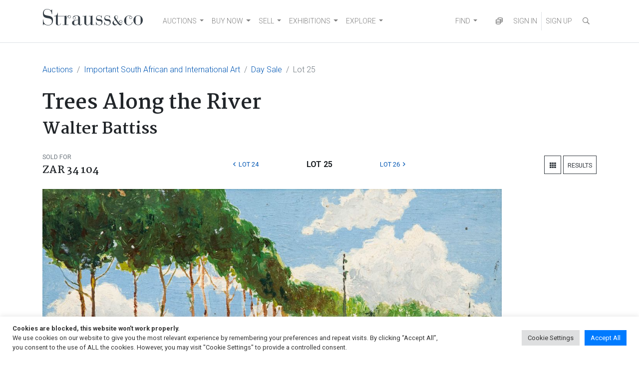

--- FILE ---
content_type: text/html; charset=UTF-8
request_url: https://www.straussart.co.za/auctions/lot/7-nov-2016/25
body_size: 102946
content:
<!DOCTYPE html>
<html lang="en-US"  data-host="www.straussart.co.za" data-wss-server="wss://socket.straussart.co.za:8443/" data-wss-debug="false" data-wss-offset="0" data-wss-token="" data-session-id="4h6woo10cigbzrypt16030quw8p72va9">
<head>
	<meta charset="UTF-8" />
	<meta name="viewport" content="width=device-width, initial-scale=1, shrink-to-fit=no" />
	<link href="https://fonts.googleapis.com/css2?family=Roboto:ital,wght@0,100;0,300;0,400;0,500;0,700;0,900;1,100;1,300;1,400;1,500;1,700;1,900&display=swap" rel="stylesheet" />
	<link href="https://fonts.googleapis.com/css2?family=Martel:wght@200;300;400;600;700;800;900&display=swap" rel="stylesheet" />
	<title>Trees Along the River by Walter Battiss | Strauss &amp; Co</title>
	<link href="https://www.straussart.co.za/auctions/lot/7-nov-2016/25" rel="canonical" />
	<meta name="description" content="View Trees Along the River by Walter Battiss. Explore similar auction lots with estimated & realized prices at Strauss & Co. Bid online." />
	<meta property="og:title" content="Trees Along the River by Walter Battiss | Strauss &amp; Co" />
	<meta property="og:url" content="https://www.straussart.co.za/auctions/lot/7-nov-2016/25" />
	<meta property="og:description" content="View Trees Along the River by Walter Battiss. Explore similar auction lots with estimated & realized prices at Strauss & Co. Bid online." />
	<meta property="og:image" content="https://shared.straussart.co.za/items/M/226/22668_1.jpg" />
	<meta property="og:image:width" content="356" />
	<meta property="og:image:height" content="200" />
	<meta name="fb:app_id" content="139022806453779" />
	<meta name="twitter:card" content="summary" />
	<meta name="twitter:title" content="Trees Along the River by Walter Battiss | Strauss &amp; Co" />
	<meta name="twitter:description" content="Important South African and International Art Auction" />
	<meta name="twitter:url" content="https://www.straussart.co.za/auctions/details/7-nov-2016" />
	<meta name="twitter:image" content="https://shared.straussart.co.za/auctions/076/cover.jpg" />
	<script type="application/ld+json" class="google-schema-product">{"@context":"http:\/\/schema.org","@type":"Product","name":"Walter Battiss; Trees Along the River","description":"View Trees Along the River by Walter Battiss. Oil on board, signed and dated 1924. 16 by 26cm excluding frame.","image":"https:\/\/shared.straussart.co.za\/items\/L\/226\/22668_1.jpg","offers":{"@type":"Offer","availability":"http:\/\/schema.org\/OutOfStock","acceptedPaymentMethod":["http:\/\/purl.org\/goodrelations\/v1#ElectronicFundsTransfer","http:\/\/purl.org\/goodrelations\/v1#PaymentMethodCreditCard"],"priceSpecification":[{"@type":"PriceSpecification","priceCurrency":"ZAR","price":30000,"minPrice":30000,"maxPrice":50000},{"@type":"PriceSpecification","priceCurrency":"USD","price":1845,"minPrice":1845,"maxPrice":3075}],"itemOffered":{"@type":"VisualArtwork"},"seller":{"@type":"Organization","name":"Strauss & Co"},"url":"https:\/\/www.straussart.co.za\/auctions\/lot\/7-nov-2016\/25"}}</script>
	<script type="application/ld+json" class="google-schema-visual-artwork">{"@context":"http:\/\/schema.org","@type":"VisualArtwork","name":"Trees Along the River","description":"View Trees Along the River by Walter Battiss. Oil on board, signed and dated 1924. 16 by 26cm excluding frame.","creator":{"@type":"Person","name":"Walter Battiss","birthDate":"1906-1982","nationality":"South African"},"keywords":"Boats, Clouds, Figural, Painting, River, South African, Trees","image":"https:\/\/shared.straussart.co.za\/items\/L\/226\/22668_1.jpg","url":"https:\/\/www.straussart.co.za\/auctions\/lot\/7-nov-2016\/25","artform":"Paintings","artMedium":["oil on board"],"height":{"@type":"Distance","name":"0 CM"},"width":{"@type":"Distance","name":"0 CM"},"depth":{"@type":"Distance","name":"0 CM"},"provider":{"@type":"Organization","name":"Strauss & Co"}}</script>
	<meta name='robots' content='index, follow, max-image-preview:large, max-snippet:-1, max-video-preview:-1' />

	<!-- This site is optimized with the Yoast SEO plugin v26.7 - https://yoast.com/wordpress/plugins/seo/ -->
	<meta property="og:locale" content="en_US" />
	<meta property="og:type" content="website" />
	<meta property="og:site_name" content="Strauss &amp; Co" />
	<meta name="twitter:card" content="summary_large_image" />
	<meta name="twitter:site" content="@Strauss_and_Co" />
	<script type="application/ld+json" class="yoast-schema-graph">{"@context":"https://schema.org","@graph":[{"@type":"WebSite","@id":"https://www.straussart.co.za/#website","url":"https://www.straussart.co.za/","name":"Strauss &amp; Co","description":"Fine Art Auctioneers | Consultants","publisher":{"@id":"https://www.straussart.co.za/#organization"},"potentialAction":[{"@type":"SearchAction","target":{"@type":"EntryPoint","urlTemplate":"https://www.straussart.co.za/?s={search_term_string}"},"query-input":{"@type":"PropertyValueSpecification","valueRequired":true,"valueName":"search_term_string"}}],"inLanguage":"en-US"},{"@type":"Organization","@id":"https://www.straussart.co.za/#organization","name":"Strauss & Co","url":"https://www.straussart.co.za/","logo":{"@type":"ImageObject","inLanguage":"en-US","@id":"https://www.straussart.co.za/#/schema/logo/image/","url":"https://www.straussart.co.za/wp-content/uploads/assets/strauss-logo.png","contentUrl":"https://www.straussart.co.za/wp-content/uploads/assets/strauss-logo.png","width":200,"height":35,"caption":"Strauss & Co"},"image":{"@id":"https://www.straussart.co.za/#/schema/logo/image/"},"sameAs":["https://www.facebook.com/straussandco","https://x.com/Strauss_and_Co","https://www.instagram.com/strauss_and_co","https://www.linkedin.com/company/strauss-&amp;-co/","https://www.youtube.com/straussart"]}]}</script>
	<!-- / Yoast SEO plugin. -->


<link rel='dns-prefetch' href='//cdnjs.cloudflare.com' />
<link rel='dns-prefetch' href='//cdn.jsdelivr.net' />
<link rel="alternate" type="application/rss+xml" title="Strauss &amp; Co &raquo; Feed" href="https://www.straussart.co.za/feed" />
<style id='wp-img-auto-sizes-contain-inline-css'>
img:is([sizes=auto i],[sizes^="auto," i]){contain-intrinsic-size:3000px 1500px}
/*# sourceURL=wp-img-auto-sizes-contain-inline-css */
</style>

<link rel='stylesheet' id='wp-block-library-css' href='https://www.straussart.co.za/wp-includes/css/dist/block-library/style.css' media='all' />
<style id='classic-theme-styles-inline-css'>
/**
 * These rules are needed for backwards compatibility.
 * They should match the button element rules in the base theme.json file.
 */
.wp-block-button__link {
	color: #ffffff;
	background-color: #32373c;
	border-radius: 9999px; /* 100% causes an oval, but any explicit but really high value retains the pill shape. */

	/* This needs a low specificity so it won't override the rules from the button element if defined in theme.json. */
	box-shadow: none;
	text-decoration: none;

	/* The extra 2px are added to size solids the same as the outline versions.*/
	padding: calc(0.667em + 2px) calc(1.333em + 2px);

	font-size: 1.125em;
}

.wp-block-file__button {
	background: #32373c;
	color: #ffffff;
	text-decoration: none;
}

/*# sourceURL=/wp-includes/css/classic-themes.css */
</style>
<link rel='stylesheet' id='cookie-law-info-css' href='https://www.straussart.co.za/wp-content/plugins/cookie-law-info/legacy/public/css/cookie-law-info-public.css' media='all' />
<link rel='stylesheet' id='cookie-law-info-gdpr-css' href='https://www.straussart.co.za/wp-content/plugins/cookie-law-info/legacy/public/css/cookie-law-info-gdpr.css' media='all' />
<link rel='stylesheet' id='understrap-styles-css' href='https://www.straussart.co.za/wp-content/themes/straussart/css/theme.min.css?ver=1.0.0.1720774340' media='all' />
<link rel='stylesheet' id='select2-css' href='https://cdnjs.cloudflare.com/ajax/libs/select2/4.0.13/css/select2.min.css' media='all' />
<link rel='stylesheet' id='dropzone-css' href='https://cdnjs.cloudflare.com/ajax/libs/dropzone/5.9.3/dropzone.min.css' media='all' />
<link rel='stylesheet' id='datepicker-css' href='https://cdnjs.cloudflare.com/ajax/libs/bootstrap-datepicker/1.10.0/css/bootstrap-datepicker.min.css' media='all' />
<link rel='stylesheet' id='zoomist-css' href='https://cdn.jsdelivr.net/npm/zoomist@2/zoomist.min.css' media='all' />
<link rel='stylesheet' id='telephone-css' href='https://cdn.jsdelivr.net/npm/intl-tel-input@20.0.4/build/css/intlTelInput.min.css' media='all' />
<link rel='stylesheet' id='select2-bootstrap-css' href='https://www.straussart.co.za/wp-content/themes/straussart/css/select2-bootstrap4.min.css?ver=1.0.0.1687259808' media='all' />
<link rel='stylesheet' id='fontawesome-styles-css' href='https://www.straussart.co.za/wp-content/themes/straussart/fonts/fontawesome/css/all.min.css?ver=1.0.0.1690208140' media='all' />
<link rel='stylesheet' id='straussart-styles-css' href='https://www.straussart.co.za/wp-content/themes/straussart/style.css?ver=1.0.0.1764222902' media='all' />
<link rel='stylesheet' id='no-right-click-images-frontend-css' href='https://www.straussart.co.za/wp-content/plugins/no-right-click-images-plugin/css/no-right-click-images-frontend.css' media='all' />
<!--n2css--><!--n2js--><script src="https://www.straussart.co.za/wp-includes/js/jquery/jquery.js" id="jquery-core-js"></script>
<script id="cookie-law-info-js-extra">
var Cli_Data = {"nn_cookie_ids":["_gat_UA-27176842-1","_hjid","_hjFirstSeen","_hjIncludedInPageviewSample","_hjAbsoluteSessionInProgress","s_vi","cookielawinfo-checkbox-advertisement","_fbp","fr","_ga_PRL21JW647","_ga","_gid","ci_session"],"cookielist":[],"non_necessary_cookies":{"necessary":["ci_session"],"analytics":["_gat_UA-27176842-1","_hjid","_hjFirstSeen","_hjIncludedInPageviewSample","_hjAbsoluteSessionInProgress","s_vi","_ga_PRL21JW647","_ga","_gid"],"advertisement":["_fbp","fr"]},"ccpaEnabled":"","ccpaRegionBased":"","ccpaBarEnabled":"","strictlyEnabled":["necessary","obligatoire"],"ccpaType":"gdpr","js_blocking":"1","custom_integration":"","triggerDomRefresh":"","secure_cookies":""};
var cli_cookiebar_settings = {"animate_speed_hide":"500","animate_speed_show":"500","background":"#FFF","border":"#b1a6a6c2","border_on":"","button_1_button_colour":"#007bff","button_1_button_hover":"#0062cc","button_1_link_colour":"#fff","button_1_as_button":"1","button_1_new_win":"","button_2_button_colour":"#333","button_2_button_hover":"#292929","button_2_link_colour":"#444","button_2_as_button":"","button_2_hidebar":"","button_3_button_colour":"#dedfe0","button_3_button_hover":"#b2b2b3","button_3_link_colour":"#333333","button_3_as_button":"1","button_3_new_win":"","button_4_button_colour":"#dedfe0","button_4_button_hover":"#b2b2b3","button_4_link_colour":"#333333","button_4_as_button":"1","button_7_button_colour":"#007bff","button_7_button_hover":"#0062cc","button_7_link_colour":"#fff","button_7_as_button":"1","button_7_new_win":"","font_family":"inherit","header_fix":"","notify_animate_hide":"1","notify_animate_show":"","notify_div_id":"#cookie-law-info-bar","notify_position_horizontal":"right","notify_position_vertical":"bottom","scroll_close":"","scroll_close_reload":"","accept_close_reload":"","reject_close_reload":"","showagain_tab":"","showagain_background":"#fff","showagain_border":"#000","showagain_div_id":"#cookie-law-info-again","showagain_x_position":"100px","text":"#333333","show_once_yn":"","show_once":"10000","logging_on":"","as_popup":"","popup_overlay":"1","bar_heading_text":"","cookie_bar_as":"banner","popup_showagain_position":"bottom-right","widget_position":"left"};
var log_object = {"ajax_url":"https://www.straussart.co.za/wp-admin/admin-ajax.php"};
//# sourceURL=cookie-law-info-js-extra
</script>
<script src="https://www.straussart.co.za/wp-content/plugins/cookie-law-info/legacy/public/js/cookie-law-info-public.js" id="cookie-law-info-js"></script>
<script src="https://cdnjs.cloudflare.com/ajax/libs/select2/4.0.13/js/select2.min.js" id="select2-js"></script>
<script src="https://cdnjs.cloudflare.com/ajax/libs/bootbox.js/6.0.0/bootbox.min.js" id="bootbox-js"></script>
<script src="https://cdnjs.cloudflare.com/ajax/libs/js-cookie/3.0.5/js.cookie.min.js" id="js-cookie-js"></script>
<script src="https://cdnjs.cloudflare.com/ajax/libs/jquery-touch-events/2.0.3/jquery.mobile-events.min.js" id="jquery-touch-events-js"></script>
<script src="https://cdnjs.cloudflare.com/ajax/libs/dropzone/5.9.3/dropzone.min.js" id="dropzone-js"></script>
<script src="https://cdnjs.cloudflare.com/ajax/libs/bootstrap-datepicker/1.10.0/js/bootstrap-datepicker.min.js" id="datepicker-js"></script>
<script src="https://cdn.jsdelivr.net/npm/zoomist@2/zoomist.umd.js" id="zoomist-js"></script>
<script src="https://cdn.jsdelivr.net/npm/intl-tel-input@20.0.4/build/js/intlTelInput.min.js" id="telephone-js"></script>
<script src="https://cdnjs.cloudflare.com/ajax/libs/Chart.js/4.4.1/chart.umd.min.js" id="chartjs-js"></script>
<script src="https://cdn.jsdelivr.net/npm/hw-chartjs-plugin-colorschemes" id="chartjs-plugin-colorschemes-js"></script>
<script src="https://cdn.jsdelivr.net/npm/patternomaly" id="chartjs-plugin-patternomaly-js"></script>
<link rel="apple-touch-icon" sizes="180x180" href="/app/apple-touch-icon.png" />
<link rel="manifest" href="/app/manifest.json" />
<link rel="mask-icon" href="/app/favicon.svg" color="#333">
<link rel="shortcut icon" href="/favicon.ico" /><meta name="application-name" content="Strauss &amp; Co" />
<meta name="mobile-web-app-capable" content="yes">
<meta name="apple-mobile-web-app-capable" content="yes">
<meta name="apple-mobile-web-app-title" content="Strauss &amp; Co">
<meta name="msapplication-TileColor" content="#333" />
<meta name="msapplication-config" content="/app/browserconfig.xml" />
<meta name="theme-color" content="#333">
<meta name="SKYPE_TOOLBAR" content="SKYPE_TOOLBAR_PARSER_COMPATIBLE" />
<meta name="format-detection" content="telephone=no" />
		<style id="wp-custom-css">
			.dept-templ-intro-text {
    display: none !important;
}		</style>
			<script src="https://www.google.com/recaptcha/api.js" async defer></script>
		<script>(function(w,d,s,l,i){w[l]=w[l]||[];w[l].push({'gtm.start':new Date().getTime(),event:'gtm.js'});var f=d.getElementsByTagName(s)[0],j=d.createElement(s),dl=l!='dataLayer'?'&l='+l:'';j.async=true;j.src='https://www.googletagmanager.com/gtm.js?id='+i+dl;f.parentNode.insertBefore(j,f);})(window,document,'script','dataLayer','GTM-52H5Z7');</script>
	<script>(function(w,d,s,r,k,h,m){if(w.performance&&w.performance.timing&&w.performance.navigation&&!w.s247r){w[r]=w[r]||function(){(w[r].q=w[r].q||[]).push(arguments)};h=d.createElement("script");h.async=true;h.setAttribute("src",s+k);d.getElementsByTagName("head")[0].appendChild(h);m=window.onerror,window.onerror=function(b,c,d,f,g){m&&m(b,c,d,f,g),g||(g=new Error(b)),(w[r].q=w[r].q||[]).push(["captureException",g])}}})(window,document,"//static.site24x7rum.com/beacon/site24x7rum-min.js?appKey=","s247r","90c3a5ec27e1fc1f2677d3a779164892");</script>
	<script type="text/javascript">(function(w,s){var e=document.createElement("script");e.type="text/javascript";e.async=true;e.src="https://cdn.pagesense.io/js/strauss/e05622adb49b41ae81e5bc2337940b3d.js";var x=document.getElementsByTagName("script")[0];x.parentNode.insertBefore(e,x);})(window,"script");</script>
	</head>

<body class="wp-custom-logo wp-embed-responsive wp-theme-straussart sp-easy-accordion-enabled group-blog hfeed" itemscope itemtype="http://schema.org/WebSite">
<noscript><iframe src="https://www.googletagmanager.com/ns.html?id=GTM-52H5Z7" height="0" width="0" style="display:none;visibility:hidden"></iframe></noscript>
<div class="site" id="page">

	<div id="wrapper-navbar">

		<div class="sco-header">

			<div class="container">

				<a class="skip-link sr-only sr-only-focusable" href="#content">Skip to content</a>

				<nav id="main-nav" class="navbar navbar-expand-md navbar-light" aria-labelledby="main-nav-label">

					<h2 id="main-nav-label" class="sr-only">Main Navigation</h2>

					<div class="sco-header__logo"><a href="https://www.straussart.co.za/" class="navbar-brand custom-logo-link" rel="home"><img width="200" height="35" src="https://www.straussart.co.za/wp-content/uploads/assets/strauss-logo.png" class="img-fluid" alt="Strauss &amp; Co" decoding="async" /></a></div>

					<div class="d-block d-md-none">

						<ul class="navbar-nav navbar-right sco-header__navbar pr-2 flex-row">

							<li class="nav-item px-3 border-right d-none sco-currency--trigger"><a href="" data-toggle="modal" data-target="#iframe" title="Currency Converter"  data-update="https://www.straussart.co.za/connect/currency/7-nov-2016" data-title="Currency Converter" class="nav-link"><i class="far fa-coins fa-fw"></i></a></li>

							
								<li class="nav-item"><a href="" class="nav-link" data-toggle="modal" data-target="#sco-signin-form"><i class="far fa-user-check fa-fw"></i></a></li>
								<li class="nav-item px-3 border-right"><a href="https://www.straussart.co.za/join" class="nav-link"><i class="far fa-user-plus fa-fw"></i></a></li>

							
							<li class="nav-item pl-3"><span class="nav-link" data-toggle="collapse" data-target="#navbarNavDropdown" aria-controls="navbarNavDropdown" aria-expanded="false" aria-label="Toggle navigation"><i class="fas fa-bars"></i></span></li>

						</ul>

					</div>

					<div class="collapse navbar-collapse border-top border-md-top-0 mt-4 mx-n3 px-3 mb-n3 m-md-0" id="navbarNavDropdown">

						<div class="row">

							<div class="col-6 col-md-12 d-md-flex justify-content-between">

								<div class="menu-primary-menu-container">
<ul id="main-menu" class="navbar-nav mt-2 mt-md-0 mr-auto sco-header__navbar">
<li itemscope="itemscope" itemtype="https://www.schema.org/SiteNavigationElement" id="menu-item-2459" class="menu-item menu-item-type-post_type menu-item-object-page menu-item-has-children dropdown menu-item-2459 nav-item"><a title="AUCTIONS" href="#" data-toggle="dropdown" aria-haspopup="true" aria-expanded="false" class="dropdown-toggle nav-link" id="menu-item-dropdown-2459">AUCTIONS</a>
<ul class="dropdown-menu" aria-labelledby="menu-item-dropdown-2459" role="menu">
<li itemscope="itemscope" itemtype="https://www.schema.org/SiteNavigationElement" id="menu-item-12938" class="menu-item menu-item-type-custom menu-item-object-custom menu-item-12938 nav-item"><a title="Auctions" href="/auctions" class="dropdown-item">Auctions</a></li>
<li itemscope="itemscope" itemtype="https://www.schema.org/SiteNavigationElement" id="menu-item-12940" class="menu-item menu-item-type-custom menu-item-object-custom menu-item-12940 nav-item"><a title="Catalogues" href="/auctions/catalogues" class="dropdown-item">Catalogues</a></li>
<li itemscope="itemscope" itemtype="https://www.schema.org/SiteNavigationElement" id="menu-item-12941" class="menu-item menu-item-type-custom menu-item-object-custom menu-item-12941 nav-item"><a title="How to buy on auction" href="/buy" class="dropdown-item">How to buy on auction</a></li>
<li itemscope="itemscope" itemtype="https://www.schema.org/SiteNavigationElement" id="menu-item-17849" class="menu-item menu-item-type-custom menu-item-object-custom menu-item-17849 nav-item"><a title="Create A Wishlist" href="https://www.straussart.co.za/wishlist" class="dropdown-item">Create A Wishlist</a></li>
<li itemscope="itemscope" itemtype="https://www.schema.org/SiteNavigationElement" id="menu-item-19137" class="menu-item menu-item-type-custom menu-item-object-custom menu-item-19137 nav-item"><a title="Shipping" href="https://www.straussart.co.za/post-sale-services" class="dropdown-item">Shipping</a></li>
</ul>
</li>
<li itemscope="itemscope" itemtype="https://www.schema.org/SiteNavigationElement" id="menu-item-19134" class="menu-item menu-item-type-custom menu-item-object-custom menu-item-has-children dropdown menu-item-19134 nav-item"><a title="BUY NOW" href="#" data-toggle="dropdown" aria-haspopup="true" aria-expanded="false" class="dropdown-toggle nav-link" id="menu-item-dropdown-19134">BUY NOW</a>
<ul class="dropdown-menu" aria-labelledby="menu-item-dropdown-19134" role="menu">
<li itemscope="itemscope" itemtype="https://www.schema.org/SiteNavigationElement" id="menu-item-24353" class="menu-item menu-item-type-custom menu-item-object-custom menu-item-24353 nav-item"><a title="Make an Offer" href="https://www.straussart.co.za/available-works" class="dropdown-item">Make an Offer</a></li>
<li itemscope="itemscope" itemtype="https://www.schema.org/SiteNavigationElement" id="menu-item-24049" class="menu-item menu-item-type-custom menu-item-object-custom menu-item-24049 nav-item"><a title="Pop-Up Shop" href="https://www.straussart.co.za/shop" class="dropdown-item">Pop-Up Shop</a></li>
<li itemscope="itemscope" itemtype="https://www.schema.org/SiteNavigationElement" id="menu-item-18867" class="menu-item menu-item-type-custom menu-item-object-custom menu-item-18867 nav-item"><a title="Private Sales" href="https://www.straussart.co.za/private-sales" class="dropdown-item">Private Sales</a></li>
<li itemscope="itemscope" itemtype="https://www.schema.org/SiteNavigationElement" id="menu-item-19136" class="menu-item menu-item-type-custom menu-item-object-custom menu-item-19136 nav-item"><a title="Shipping" href="https://www.straussart.co.za/post-sale-services" class="dropdown-item">Shipping</a></li>
<li itemscope="itemscope" itemtype="https://www.schema.org/SiteNavigationElement" id="menu-item-19135" class="menu-item menu-item-type-custom menu-item-object-custom menu-item-19135 nav-item"><a title="Create A Wishlist" href="https://www.straussart.co.za/wishlist" class="dropdown-item">Create A Wishlist</a></li>
<li itemscope="itemscope" itemtype="https://www.schema.org/SiteNavigationElement" id="menu-item-22065" class="menu-item menu-item-type-custom menu-item-object-custom menu-item-22065 nav-item"><a title="Catalogue Raisonn&eacute;" href="https://www.straussart.co.za/the-sculptures-of-sydney-kumalo-and-ezrom-legae" class="dropdown-item">Catalogue Raisonn&eacute;</a></li>
</ul>
</li>
<li itemscope="itemscope" itemtype="https://www.schema.org/SiteNavigationElement" id="menu-item-3470" class="menu-item menu-item-type-post_type menu-item-object-page menu-item-has-children dropdown menu-item-3470 nav-item"><a title="SELL" href="#" data-toggle="dropdown" aria-haspopup="true" aria-expanded="false" class="dropdown-toggle nav-link" id="menu-item-dropdown-3470">SELL</a>
<ul class="dropdown-menu" aria-labelledby="menu-item-dropdown-3470" role="menu">
<li itemscope="itemscope" itemtype="https://www.schema.org/SiteNavigationElement" id="menu-item-12942" class="menu-item menu-item-type-custom menu-item-object-custom menu-item-12942 nav-item"><a title="Valuations" href="/valuations" class="dropdown-item">Valuations</a></li>
<li itemscope="itemscope" itemtype="https://www.schema.org/SiteNavigationElement" id="menu-item-12943" class="menu-item menu-item-type-custom menu-item-object-custom menu-item-12943 nav-item"><a title="Sell on Auction" href="/sell" class="dropdown-item">Sell on Auction</a></li>
<li itemscope="itemscope" itemtype="https://www.schema.org/SiteNavigationElement" id="menu-item-19139" class="menu-item menu-item-type-custom menu-item-object-custom menu-item-19139 nav-item"><a title="Private Sales" href="https://www.straussart.co.za/private-sales" class="dropdown-item">Private Sales</a></li>
<li itemscope="itemscope" itemtype="https://www.schema.org/SiteNavigationElement" id="menu-item-19138" class="menu-item menu-item-type-custom menu-item-object-custom menu-item-19138 nav-item"><a title="Shipping" href="https://www.straussart.co.za/post-sale-services" class="dropdown-item">Shipping</a></li>
</ul>
</li>
<li itemscope="itemscope" itemtype="https://www.schema.org/SiteNavigationElement" id="menu-item-19140" class="menu-item menu-item-type-custom menu-item-object-custom menu-item-has-children dropdown menu-item-19140 nav-item"><a title="EXHIBITIONS" href="#" data-toggle="dropdown" aria-haspopup="true" aria-expanded="false" class="dropdown-toggle nav-link" id="menu-item-dropdown-19140">EXHIBITIONS</a>
<ul class="dropdown-menu" aria-labelledby="menu-item-dropdown-19140" role="menu">
<li itemscope="itemscope" itemtype="https://www.schema.org/SiteNavigationElement" id="menu-item-19141" class="menu-item menu-item-type-custom menu-item-object-custom menu-item-19141 nav-item"><a title="Exhibitions" href="https://www.straussart.co.za/exhibitions" class="dropdown-item">Exhibitions</a></li>
</ul>
</li>
<li itemscope="itemscope" itemtype="https://www.schema.org/SiteNavigationElement" id="menu-item-6139" class="menu-item menu-item-type-post_type menu-item-object-page menu-item-has-children dropdown menu-item-6139 nav-item"><a title="EXPLORE" href="#" data-toggle="dropdown" aria-haspopup="true" aria-expanded="false" class="dropdown-toggle nav-link" id="menu-item-dropdown-6139">EXPLORE</a>
<ul class="dropdown-menu" aria-labelledby="menu-item-dropdown-6139" role="menu">
<li itemscope="itemscope" itemtype="https://www.schema.org/SiteNavigationElement" id="menu-item-20868" class="menu-item menu-item-type-post_type menu-item-object-page menu-item-20868 nav-item"><a title="About Us" href="https://www.straussart.co.za/about-us" class="dropdown-item">About Us</a></li>
<li itemscope="itemscope" itemtype="https://www.schema.org/SiteNavigationElement" id="menu-item-19834" class="menu-item menu-item-type-post_type menu-item-object-page menu-item-19834 nav-item"><a title="Art Club" href="https://www.straussart.co.za/art-club" class="dropdown-item">Art Club</a></li>
<li itemscope="itemscope" itemtype="https://www.schema.org/SiteNavigationElement" id="menu-item-12944" class="menu-item menu-item-type-custom menu-item-object-custom menu-item-12944 nav-item"><a title="Education" href="/education" class="dropdown-item">Education</a></li>
<li itemscope="itemscope" itemtype="https://www.schema.org/SiteNavigationElement" id="menu-item-19142" class="menu-item menu-item-type-custom menu-item-object-custom menu-item-19142 nav-item"><a title="Sponsorship and Partnerships" href="https://www.straussart.co.za/sponsorship-and-partnerships" class="dropdown-item">Sponsorship and Partnerships</a></li>
<li itemscope="itemscope" itemtype="https://www.schema.org/SiteNavigationElement" id="menu-item-24451" class="menu-item menu-item-type-custom menu-item-object-custom menu-item-24451 nav-item"><a title="News" href="https://www.straussart.co.za/media" class="dropdown-item">News</a></li>
<li itemscope="itemscope" itemtype="https://www.schema.org/SiteNavigationElement" id="menu-item-22764" class="menu-item menu-item-type-custom menu-item-object-custom menu-item-22764 nav-item"><a title="Press" href="https://www.straussart.co.za/strauss-co-in-the-press" class="dropdown-item">Press</a></li>
<li itemscope="itemscope" itemtype="https://www.schema.org/SiteNavigationElement" id="menu-item-21150" class="menu-item menu-item-type-post_type menu-item-object-page menu-item-21150 nav-item"><a title="Join Our Mailing List" href="https://www.straussart.co.za/subscribe" class="dropdown-item">Join Our Mailing List</a></li>
</ul>
</li>
</ul>
</div>
<div class="menu-search-menu-container">
<ul id="main-menu" class="navbar-nav mr-auto sco-header__navbar">
<li itemscope="itemscope" itemtype="https://www.schema.org/SiteNavigationElement" id="menu-item-12950" class="menu-item menu-item-type-custom menu-item-object-custom menu-item-has-children dropdown menu-item-12950 nav-item"><a title="FIND" href="#" data-toggle="dropdown" aria-haspopup="true" aria-expanded="false" class="dropdown-toggle nav-link" id="menu-item-dropdown-12950">FIND</a>
<ul class="dropdown-menu" aria-labelledby="menu-item-dropdown-12950" role="menu">
<li itemscope="itemscope" itemtype="https://www.schema.org/SiteNavigationElement" id="menu-item-12946" class="menu-item menu-item-type-custom menu-item-object-custom menu-item-12946 nav-item"><a title="Artists" href="/artists" class="dropdown-item">Artists</a></li>
<li itemscope="itemscope" itemtype="https://www.schema.org/SiteNavigationElement" id="menu-item-12947" class="menu-item menu-item-type-custom menu-item-object-custom menu-item-12947 nav-item"><a title="Wine Producers" href="/producers" class="dropdown-item">Wine Producers</a></li>
<li itemscope="itemscope" itemtype="https://www.schema.org/SiteNavigationElement" id="menu-item-12948" class="menu-item menu-item-type-custom menu-item-object-custom menu-item-12948 nav-item"><a title="Makers &amp; Designers" href="/makers" class="dropdown-item">Makers &amp; Designers</a></li>
<li itemscope="itemscope" itemtype="https://www.schema.org/SiteNavigationElement" id="menu-item-19006" class="menu-item menu-item-type-post_type menu-item-object-page menu-item-19006 nav-item"><a title="Upcoming Events" href="https://www.straussart.co.za/events" class="dropdown-item">Upcoming Events</a></li>
<li itemscope="itemscope" itemtype="https://www.schema.org/SiteNavigationElement" id="menu-item-12949" class="menu-item menu-item-type-custom menu-item-object-custom menu-item-12949 nav-item"><a title="FAQ" href="/faq" class="dropdown-item">FAQ</a></li>
<li itemscope="itemscope" itemtype="https://www.schema.org/SiteNavigationElement" id="menu-item-17850" class="menu-item menu-item-type-custom menu-item-object-custom menu-item-17850 nav-item"><a title="Your Wishlists" href="/account/wishlists" class="dropdown-item">Your Wishlists</a></li>
<li itemscope="itemscope" itemtype="https://www.schema.org/SiteNavigationElement" id="menu-item-18514" class="menu-item menu-item-type-custom menu-item-object-custom menu-item-18514 nav-item"><a title="Contact Us" href="/contact" class="dropdown-item">Contact Us</a></li>
</ul>
</li>
</ul>
</div>

							</div>

							<div class="col-6 d-md-none">

								<ul class="navbar-nav mt-2 sco-header__navbar">

									<li class="nav-item"><a href="https://www.straussart.co.za/search" class="nav-link text-uppercase"><i class="far fa-search fa-fw"></i> Search</a></li>

									
								</ul>
							</div>

						</div>

					</div>

					<div class="d-none d-md-block">

						<ul class="navbar-nav navbar-right sco-header__navbar">

							<li class="nav-item d-none sco-currency--trigger"><a href="" data-toggle="modal" data-target="#iframe" title="Currency Converter"  data-update="https://www.straussart.co.za/connect/currency/7-nov-2016" data-title="Currency Converter" class="nav-link"><i class="far fa-coins fa-fw"></i></a></li>

							
								<li class="nav-item"><a href="" class="nav-link" data-toggle="modal" data-target="#sco-signin-form" title="Sign In"><i class="far fa-user-check fa-fw d-xl-none"></i><span class="d-none d-xl-inline"> SIGN IN</span></a></li>
								<li class="nav-item border-left"><a href="https://www.straussart.co.za/join" class="nav-link" title="Sign Up"><i class="far fa-user-plus fa-fw d-xl-none"></i><span class="d-none d-xl-inline"> SIGN UP</span></a></li>

							
							<li class="nav-item">

								<div class="search-container">

									<form action="https://www.straussart.co.za/search" class="form-horizontal" novalidate="novalidate" method="get" accept-charset="utf-8">

										<input class="form-control" id="searchbar" type="search" name="s" placeholder="Search...">
										<label for="searchbar"><i class="far fa-search fa-fw nav-link"></i></label>

									</form>
								</div>

							</li>

						</ul>

					</div>

				</nav>

			</div>

		</div>

	</div><!-- #wrapper-navbar end -->

	
<div class="wrapper" id="full-width-page-wrapper">

	<div class="container" id="content">

		<div class="row">

			<div class="col content-area" id="primary">

				<main class="site-main" id="main" role="main">

					
					
						
<div class="row">

	<div class="col">

		<nav aria-label="breadcrumb" class="d-print-none"><ol class="breadcrumb bg-transparent mb-3 px-0"><li class="breadcrumb-item"><a href="https://www.straussart.co.za/auctions/archives">Auctions</a></li><li class="breadcrumb-item"><a href="https://www.straussart.co.za/auctions/details/7-nov-2016">Important South African and International Art</a></li><li class="breadcrumb-item"><a href="https://www.straussart.co.za/auctions/browse/7-nov-2016/1/3">Day Sale</a></li><li class="breadcrumb-item active" ariar-current="page">Lot 25</li></ol></nav><h2 style="font-size: 2.5rem; margin-bottom: .25rem;">Trees Along the River</h2><h1 style="font-size: 2rem;">Walter Battiss</h1>
	</div>

</div>

	<div class="row no-gutters mt-2 mb-4">

		<div class="col order-md-1 align-self-center text-left">

			<p class="small text-muted text-uppercase mb-1" id="currentTitle">Sold for</p>
			<h5 class="my-0" id="currentBid">ZAR&nbsp;34&nbsp;104</h5>

		</div>

		<div class="col order-md-3 align-self-center text-right">

			<a href="https://www.straussart.co.za/auctions/browse/7-nov-2016/1/3" class="btn btn-outline-dark sco-button px-2 mr-1" title="Return to List"><i class="fas fa-th fa-fw d-xxl-none"></i><span class="d-none d-xxl-inline">Browse</span></a><a href="https://www.straussart.co.za/auctions/results/7-nov-2016" class="btn btn-outline-dark sco-button px-2">Results</a>
		</div>

		<div class="col-12 col-md-6 order-md-2 align-self-center text-center">

			<div class="mt-3 mt-md-0 pt-3 pt-md-0 border-top border-md-top-0">

				<div class="row">

					<div class="col-4 text-right">

						<a href="https://www.straussart.co.za/auctions/lot/7-nov-2016/24" class="btn btn-link btn-sm sco-button"><i class="far fa-angle-left"></i><span>Lot 24</span></a>
					</div>

					<div class="col-4 text-center">

						<div class="font-weight-bold text-uppercase py-2">Lot 25</div>

					</div>

					<div class="col-4 text-left">

						<a href="https://www.straussart.co.za/auctions/lot/7-nov-2016/26" class="btn btn-link btn-sm sco-button"><span>Lot 26</span><i class="far fa-angle-right"></i></a>
					</div>

				</div>

			</div>

		</div>

	</div>

	
	
		<div class="row sco-image-container">

			<div class="col-12 col-lg-10">

				<div class="card card-body text-center justify-content-center border-0 p-0">

					<div class="zoomist-container"><div class="zoomist-wrapper"><div class="zoomist-image"><img src="https://shared.straussart.co.za/items/L/226/22668_1.jpg" alt="" data-zoomist-src="https://shared.straussart.co.za/items/O/226/22668_1.jpg" /></div></div></div>
				</div>

				<div class="row mt-3 d-none sco-zoomist-controls"><div class="col flex-grow-1 pr-0"><div class="btn-group h-100"><button class="btn btn-light text-secondary sco-zoomist-slider--reset"><i class="far fa-sync-alt fa-fw"></i></button><div class="d-flex justify-content-center align-items-center bg-light" style="width: 190px;"><div class="sco-zoomist-slider"></div></div></div></div><div class="col text-right pl-0"><div class="btn-group h-100 sco-zoomist-zoomer"><button class="btn btn-light text-secondary sco-zoomist-zoomer--out"><i class="far fa-minus fa-fw"></i></button><button class="btn btn-light text-secondary sco-zoomist-zoomer--in"><i class="far fa-plus fa-fw"></i></button></div></div></div>
			</div>

			<div class="col-12 col-lg-2 mt-3 mt-lg-0">

				<div class="overflow-auto text-center d-none sco-scroll">

					<ul class="list-unstyled text-nowrap mb-0">
  <li><a href="https://www.straussart.co.za" data-zoomist-src="https://shared.straussart.co.za/items/O/226/22668_1.jpg"><img src="https://shared.straussart.co.za/items/S/226/22668_1.jpg" alt="Walter Battiss; Trees Along the River" /></a></li>
</ul>

				</div>

			</div>

		</div>

		
	
	<hr />

	
	<div class="row mt-3">

		<div class="col text-center">

			<a href="" data-toggle="modal" data-target="#sco-signin-form" title="Wishlist"  title="Add to Wishlist (Sign In)" class="btn btn-link btn-sm px-2 px-sm-3 py-0 sco-button" data-backdrop="static" data-keyboard="false"><i class="far fa-star"></i><span><span class="d-none d-sm-inline">Add to </span>Wishlist</span></a><a href="" data-toggle="modal" data-target="#iframe" title="Currency Converter"  data-update="https://www.straussart.co.za/connect/currency/7-nov-2016" data-title="Currency Converter" class="btn btn-link btn-sm px-2 px-sm-3 py-0 sco-button border-left d-none sco-currency--trigger"><i class="far fa-coins"></i><span class="d-none d-sm-inline">Change </span>Currency</a>
		</div>

	</div>

	<div class="row mt-3 mb-4">

		<div class="col text-center">

			<a href="" data-toggle="modal" data-target="#sco-signin-form"  title="Add to Favourites (Sign In)" data-clicked="1" class="btn btn-link btn-sm px-2 px-sm-3 py-0 sco-button" data-backdrop="static" data-keyboard="false"><i class="far fa-heart"></i><span>Save</span></a><a href="" data-toggle="modal" data-target="#iframe" title="Send to a Friend"  data-size="modal-lg" data-update="https://www.straussart.co.za/auctions/send/7-nov-2016/25" data-title="Send to a Friend&lt;br /&gt;&lt;span class=&quot;small&quot;&gt;Lot 25 / &lt;span class=&quot;text-black-50&quot;&gt;Walter Battiss; Trees Along the River&lt;/span&gt;&lt;/span&gt;" class="btn btn-link btn-sm px-2 px-sm-3 py-0 sco-button border-left"><i class="far fa-envelope"></i><span>Send</span></a><a href="https://www.straussart.co.za/auctions/lot/7-nov-2016/25" title="Send a Tweet" class="btn btn-link btn-sm px-2 px-sm-3 py-0 sco-button border-left sco-social-button sco-social-twitter"><i class="fab fa-twitter"></i><span>Tweet</span></a><a href="https://www.straussart.co.za/auctions/lot/7-nov-2016/25" title="Add to Pinterest" data-image-url="https://shared.straussart.co.za/items/L/226/22668_1.jpg" data-image-description="Walter Battiss; Trees Along the River" class="btn btn-link btn-sm px-2 px-sm-3 py-0 sco-button border-left sco-social-button sco-social-pinterest"><i class="fab fa-pinterest"></i><span>Pin It</span></a>
		</div>

	</div>

	<hr id="details" />

	<div class="row">

		<div class="col-12 col-lg-5 order-lg-2">

			
			
			
				
				<div class="row">

					<div class="col">

						<div class="sco-attribute clearfix border-top-0 pt-0">

							<div class="float-left">Lot Estimate <a href="" data-toggle="modal" data-target="#iframe" title="Currency Converter"  data-update="https://www.straussart.co.za/connect/currency/7-nov-2016" data-title="Currency Converter" class="d-none small sco-currency--trigger"><span class="d-block mb-1" style="line-height: 1; margin-top: 2px;">Change Currency</span></a></div>

							<div class="float-right text-right font-weight-bold"><div class="d-inline-block"><span class="sco-currency" data-currency="ZAR" data-value="30000,50000">ZAR&nbsp;30&nbsp;000 <span class="text-nowrap">- 50&nbsp;000</span></span> </div> <i class="fas fa-fw"></i></div>

							
						</div>

						
					</div>

				</div>

			
				
				<div class="row">

					<div class="col">

						<div class="sco-attribute clearfix">

							<div class="float-left">Selling Price<br /><span class="small font-italic text-secondary d-block">Incl. Buyer's Premium & VAT</span></div>

							<div class="float-right text-right font-weight-bold"><div class="d-inline-block">ZAR&nbsp;34&nbsp;104</div> <i class="fas fa-fw"></i></div>

							
						</div>

						
					</div>

				</div>

			
				
				<div class="row">

					<div class="col">

						<div class="sco-attribute clearfix">

							<div class="float-left">Auction Catalogue</div>

							<div class="float-right text-right font-weight-bold"><a href="https://shared.straussart.co.za/auctions/076/catalogue/" onclick="window.open(this.href, 'catalogue_280', 'left=0,top=0,width='+screen.availWidth+',height='+screen.availHeight+',location=no,menubar=no,resizable=yes,scrollbars=no,status=no'); return false;">View the Catalogue</a> <i class="far fa-angle-right fa-fw"></i></div>

							
						</div>

						
					</div>

				</div>

			
			
			
			
			<hr class="d-lg-none" />

		</div>

		<div class="col-12 col-lg-7 order-lg-1">

			<p class="font-weight-bold text-uppercase">About this Item</p>

			<div class="sco-item-description">

				<div class="sco-item-label">
<div class="sco-item-label--ArtistName"><a href="https://www.straussart.co.za/artists/walter-battiss">Walter Battiss</a></div>
<div class="sco-item-label--ArtistExtra">South African 1906-1982</div>
<div class="sco-item-label--Title">Trees Along the River</div>
<div class="sco-item-label--Extra sco-item-label--Signed">
<p>signed and dated 1924</p>
</div>
<div class="sco-item-label--Extra sco-item-label--Medium">oil on board</div>
<div class="sco-item-label--Extra sco-item-label--ItemSize">16 by 26cm excluding frame</div>
</div>

			</div>

			<ul class="list-unstyled list-inline mt-4"><li class="small list-inline-item"><a href="https://www.straussart.co.za/auctions/tag/7-nov-2016/boats" class="sco-text-underline">Boats</a></li><li class="small list-inline-item"><a href="https://www.straussart.co.za/auctions/tag/7-nov-2016/clouds" class="sco-text-underline">Clouds</a></li><li class="small list-inline-item"><a href="https://www.straussart.co.za/auctions/tag/7-nov-2016/figural" class="sco-text-underline">Figural</a></li><li class="small list-inline-item"><a href="https://www.straussart.co.za/auctions/tag/7-nov-2016/painting" class="sco-text-underline">Painting</a></li><li class="small list-inline-item"><a href="https://www.straussart.co.za/auctions/tag/7-nov-2016/river" class="sco-text-underline">River</a></li><li class="small list-inline-item"><a href="https://www.straussart.co.za/auctions/tag/7-nov-2016/south-african" class="sco-text-underline">South African</a></li><li class="small list-inline-item"><a href="https://www.straussart.co.za/auctions/tag/7-nov-2016/trees" class="sco-text-underline">Trees</a></li></ul><p class="small"><a href="https://www.straussart.co.za/auctions/artist/7-nov-2016/walter-battiss" class="sco-text-underline">View all Walter Battiss lots for sale in this auction</a></p>
		</div>

	</div>

	<hr />

	<div class="row no-gutters mt-2 mb-4">

		<div class="col order-md-1 align-self-center text-left">

			<a href="https://www.straussart.co.za/auctions/browse/7-nov-2016/1/3" class="btn btn-outline-dark sco-button px-4 mr-1" title="Return to List"><i class="fas fa-th fa-fw d-xxl-none"></i><span class="d-none d-xxl-inline">Browse</span></a>
		</div>

		<div class="col order-md-3 align-self-center text-right">

			<a href="https://www.straussart.co.za/auctions/results/7-nov-2016" class="btn btn-outline-dark sco-button px-4">Results</a>
		</div>

		<div class="col-12 col-md-6 order-md-2 align-self-center text-center">

			<div class="mt-3 mt-md-0 pt-3 pt-md-0 border-top border-md-top-0">

				<div class="row">

					<div class="col-4 text-right">

						<a href="https://www.straussart.co.za/auctions/lot/7-nov-2016/24" class="btn btn-link btn-sm sco-button"><i class="far fa-angle-left"></i><span>Lot 24</span></a>
					</div>

					<div class="col-4 text-center">

						<div class="font-weight-bold text-uppercase py-2">Lot 25</div>

					</div>

					<div class="col-4 text-left">

						<a href="https://www.straussart.co.za/auctions/lot/7-nov-2016/26" class="btn btn-link btn-sm sco-button"><span>Lot 26</span><i class="far fa-angle-right"></i></a>
					</div>

				</div>

			</div>

		</div>

	</div>



	<hr />

	<div class="row d-print-none">

		<div class="col-12">

			<h2 class="mt-2 mb-4">More from Important South African and International Art</h2>

		</div>

		
			<div class="col-6 col-sm-4 col-xl-2">

				<div class="card sco-thumbnail"><a href="https://www.straussart.co.za/auctions/lot/7-nov-2016/19" class="sco-thumbnail__hyperlink"><img src="https://shared.straussart.co.za/items/S/189/18957_1.jpg" alt="Walter Battiss; Shela, Lamu Island, East Coast of Africa" class="sco-thumbnail__image sco-thumbnail--center" /></a></div><div class="sco-thumbnail__caption mb-5"><div class="font-weight-bold mb-3"><a href="https://www.straussart.co.za/auctions/lot/7-nov-2016/19">19</a></div><div class="small"><div class="sco-truncate sco-truncate--2 mb-2"><div class="sco-truncate sco-truncate--1"><a href="https://www.straussart.co.za/artists/walter-battiss" title="View all Walter Battiss items">Walter Battiss<a></div><div class="sco-truncate sco-truncate--1"><em>Shela, Lamu Island, East Coast of Africa</em></div></div><div><span class="font-weight-bold"><span class="sco-currency" data-currency="ZAR" data-value="15000,20000">ZAR&nbsp;15&nbsp;000 <span class="text-nowrap">- 20&nbsp;000</span></span></span></div></div></div>
			</div>

		
			<div class="col-6 col-sm-4 col-xl-2">

				<div class="card sco-thumbnail"><a href="https://www.straussart.co.za/auctions/lot/7-nov-2016/20" class="sco-thumbnail__hyperlink"><img src="https://shared.straussart.co.za/items/S/216/21673_1.jpg" alt="Walter Battiss; Glenmore, Natal" class="sco-thumbnail__image sco-thumbnail--center" /></a></div><div class="sco-thumbnail__caption mb-5"><div class="font-weight-bold mb-3"><a href="https://www.straussart.co.za/auctions/lot/7-nov-2016/20">20</a></div><div class="small"><div class="sco-truncate sco-truncate--2 mb-2"><div class="sco-truncate sco-truncate--1"><a href="https://www.straussart.co.za/artists/walter-battiss" title="View all Walter Battiss items">Walter Battiss<a></div><div class="sco-truncate sco-truncate--1"><em>Glenmore, Natal</em></div></div><div><span class="font-weight-bold"><span class="sco-currency" data-currency="ZAR" data-value="40000,60000">ZAR&nbsp;40&nbsp;000 <span class="text-nowrap">- 60&nbsp;000</span></span></span></div></div></div>
			</div>

		
			<div class="col-6 col-sm-4 col-xl-2">

				<div class="card sco-thumbnail"><a href="https://www.straussart.co.za/auctions/lot/7-nov-2016/21" class="sco-thumbnail__hyperlink"><img src="https://shared.straussart.co.za/items/S/216/21674_1.jpg" alt="Walter Battiss; Leisure Bay, Natal" class="sco-thumbnail__image sco-thumbnail--center" /></a></div><div class="sco-thumbnail__caption mb-5"><div class="font-weight-bold mb-3"><a href="https://www.straussart.co.za/auctions/lot/7-nov-2016/21">21</a></div><div class="small"><div class="sco-truncate sco-truncate--2 mb-2"><div class="sco-truncate sco-truncate--1"><a href="https://www.straussart.co.za/artists/walter-battiss" title="View all Walter Battiss items">Walter Battiss<a></div><div class="sco-truncate sco-truncate--1"><em>Leisure Bay, Natal</em></div></div><div><span class="font-weight-bold"><span class="sco-currency" data-currency="ZAR" data-value="40000,60000">ZAR&nbsp;40&nbsp;000 <span class="text-nowrap">- 60&nbsp;000</span></span></span></div></div></div>
			</div>

		
			<div class="col-6 col-sm-4 col-xl-2">

				<div class="card sco-thumbnail"><a href="https://www.straussart.co.za/auctions/lot/7-nov-2016/42" class="sco-thumbnail__hyperlink"><img src="https://shared.straussart.co.za/items/S/189/18956_1.jpg" alt="Walter Battiss; The Wall" class="sco-thumbnail__image sco-thumbnail--center" /></a></div><div class="sco-thumbnail__caption mb-5"><div class="font-weight-bold mb-3"><a href="https://www.straussart.co.za/auctions/lot/7-nov-2016/42">42</a></div><div class="small"><div class="sco-truncate sco-truncate--2 mb-2"><div class="sco-truncate sco-truncate--1"><a href="https://www.straussart.co.za/artists/walter-battiss" title="View all Walter Battiss items">Walter Battiss<a></div><div class="sco-truncate sco-truncate--1"><em>The Wall</em></div></div><div><span class="font-weight-bold"><span class="sco-currency" data-currency="ZAR" data-value="40000,60000">ZAR&nbsp;40&nbsp;000 <span class="text-nowrap">- 60&nbsp;000</span></span></span></div></div></div>
			</div>

		
			<div class="col-6 col-sm-4 col-xl-2">

				<div class="card sco-thumbnail"><a href="https://www.straussart.co.za/auctions/lot/7-nov-2016/65" class="sco-thumbnail__hyperlink"><img src="https://shared.straussart.co.za/items/S/220/22008_1.jpg" alt="Walter Battiss; Fitzhenry, Reedsbell to Wartraill, Barkley East" class="sco-thumbnail__image sco-thumbnail--center" /></a></div><div class="sco-thumbnail__caption mb-5"><div class="font-weight-bold mb-3"><a href="https://www.straussart.co.za/auctions/lot/7-nov-2016/65">65</a></div><div class="small"><div class="sco-truncate sco-truncate--2 mb-2"><div class="sco-truncate sco-truncate--1"><a href="https://www.straussart.co.za/artists/walter-battiss" title="View all Walter Battiss items">Walter Battiss<a></div><div class="sco-truncate sco-truncate--1"><em>Fitzhenry, Reedsbell to Wartraill, Barkley East</em></div></div><div><span class="font-weight-bold"><span class="sco-currency" data-currency="ZAR" data-value="60000,90000">ZAR&nbsp;60&nbsp;000 <span class="text-nowrap">- 90&nbsp;000</span></span></span></div></div></div>
			</div>

		
			<div class="col-6 col-sm-4 col-xl-2">

				<div class="card sco-thumbnail"><a href="https://www.straussart.co.za/auctions/lot/7-nov-2016/92" class="sco-thumbnail__hyperlink"><img src="https://shared.straussart.co.za/items/S/229/22957_1.jpg" alt="Walter Battiss; Limpopo" class="sco-thumbnail__image sco-thumbnail--center" /></a></div><div class="sco-thumbnail__caption mb-5"><div class="font-weight-bold mb-3"><a href="https://www.straussart.co.za/auctions/lot/7-nov-2016/92">92</a></div><div class="small"><div class="sco-truncate sco-truncate--2 mb-2"><div class="sco-truncate sco-truncate--1"><a href="https://www.straussart.co.za/artists/walter-battiss" title="View all Walter Battiss items">Walter Battiss<a></div><div class="sco-truncate sco-truncate--1"><em>Limpopo</em></div></div><div><span class="font-weight-bold"><span class="sco-currency" data-currency="ZAR" data-value="60000,80000">ZAR&nbsp;60&nbsp;000 <span class="text-nowrap">- 80&nbsp;000</span></span></span></div></div></div>
			</div>

		
	</div>


					
				</main>

			</div>

		</div>

	</div>

</div><!-- #full-width-page-wrapper -->



	<div id="wrapper-footer" class="d-print-none">

		<footer>

			<div class="sco-footer sco-footer__menu">

				<div class="container">

					<div class="row border-top align-items-end">

						<div class="col-12 col-sm-7 col-md-12">

							<div class="row">

								<div class="col-12 col-md-4 col-lg-5 pr-md-1 pr-lg-5">

									
										<div class="sco-footer__logo"><a href="https://www.straussart.co.za/" class="navbar-brand custom-logo-link" rel="home"><img width="200" height="35" src="https://www.straussart.co.za/wp-content/uploads/assets/strauss-logo.png" class="img-fluid" alt="Strauss &amp; Co" decoding="async" /></a></div>

										<h6 class="d-none d-md-block sco-footer__heading">Subscribe to our mailing list</h6>

										<button class="btn btn-link btn-block d-md-none sco-footer__button" type="button" data-toggle="collapse" data-target="#m0">Subscribe to our mailing list</button>

										<div id="m0" class="collapse sco-footer__collapse mr-sm-n5 mr-md-0" data-parent=".sco-footer__menu">

											<div id="sco-form-6970f7637ef53" data-form="subscribe"><form action="://null" class="form-horizontal ajax-submit" method="post" accept-charset="utf-8">
<input type="hidden" name="FormID" value="sco-form-6970f7637ef53" />
<input type="hidden" name="Resubscribe" value="" />
<input type="hidden" name="Update" value="" />
<div class="row no-gutters"><div class="col-sm-2 col-md-12 col-lg-2 pr-sm-2 pr-md-0 pr-lg-2 mb-n3"><div class="form-group form-label-group"><select id="6970f7637ef53_NamePrefix" name="NamePrefix" class="form-control ignore-clear sco-select" required="required" data-msg-required="Required." data-placeholder="Title" data-search="Infinity">
<option value="" selected="selected">Title</option>
<option value="Adv">Adv</option>
<option value="Dr">Dr</option>
<option value="Miss">Miss</option>
<option value="Mr">Mr</option>
<option value="Mrs">Mrs</option>
<option value="Ms">Ms</option>
<option value="Mx">Mx</option>
<option value="Prof">Prof</option>
</select>
<label for="6970f7637ef53_NamePrefix">Title</label></div></div><div class="col-sm-5 col-md-12 col-lg-5 pr-sm-2 pr-md-0 pr-lg-2 mb-n3"><div class="form-group form-label-group"><input type="text" name="NameFirst" value="" id="6970f7637ef53_NameFirst" class="form-control ignore-clear" maxlength="50" placeholder=" " required="required"  />
<label for="6970f7637ef53_NameFirst">First Name</label></div></div><div class="col-sm-5 col-md-12 col-lg-5 mb-n3"><div class="form-group form-label-group"><input type="text" name="NameLast" value="" id="6970f7637ef53_NameLast" class="form-control ignore-clear" maxlength="50" placeholder=" " required="required"  />
<label for="6970f7637ef53_NameLast">Surname</label></div></div></div><div class="row no-gutters align-items-end"><div class="col-12 mb-n3"><div class="form-group form-label-group"><input type="email" name="EmailAddress" value="" id="6970f7637ef53_EmailAddress" class="form-control ignore-clear text-lowercase" maxlength="50" placeholder=" " required="required"  />
<label for="6970f7637ef53_EmailAddress">Email Address</label></div></div></div><div class="row no-gutters align-items-end"><div class="col-12 pr-0"><div class="form-group form-label-group"><input type="tel" name="MobileNumber_iti" value="" id="MobileNumber" class="form-control" maxlength="20" data-rule-valid-telephone="true" data-msg-valid-telephone="Invalid number."  />
<label for="MobileNumber">Contact Number</label><em id="MobileNumber-error" class="sco-error"></em></div></div><div class="col-sm-6 col-md-7 col-lg-5 col-xxl-4"><div class="form-group form-label-group"><button type="submit" class="btn btn-outline-dark btn-block sco-button" data-loading-text="Requesting" data-success-text="Request Sent" data-error-text="Request Failed" >Subscribe</button>
</div></div></div></form></div>
										</div>

									
									<div class="sco-footer sco-footer__social d-none d-md-block">

										<h6 class="sco-footer__heading">Follow Us</h6>

										<ul class="list-unstyled list-inline">

											
												<li class="list-inline-item">
													<a href="https://www.instagram.com/strauss_and_co" class="fa-stack text-secondary" target="_blank" title="Instagram">
														<i class="fas fa-circle fa-stack-2x"></i>														<i class="fab fa-instagram fa-stack-1x fa-inverse"></i>													</a>
												</li>

											
												<li class="list-inline-item">
													<a href="https://www.youtube.com/straussart" class="fa-stack text-secondary" target="_blank" title="YouTube">
														<i class="fas fa-circle fa-stack-2x"></i>														<i class="fab fa-youtube fa-stack-1x fa-inverse"></i>													</a>
												</li>

											
												<li class="list-inline-item">
													<a href="https://www.facebook.com/straussandco" class="fa-stack text-secondary" target="_blank" title="Facebook">
														<i class="fas fa-circle fa-stack-2x"></i>														<i class="fab fa-facebook-f fa-stack-1x fa-inverse"></i>													</a>
												</li>

											
												<li class="list-inline-item">
													<a href="https://za.pinterest.com/StraussandCo" class="fa-stack text-secondary" target="_blank" title="Pinterest">
														<i class="fas fa-circle fa-stack-2x"></i>														<i class="fab fa-pinterest-p fa-stack-1x fa-inverse"></i>													</a>
												</li>

											
											</ul>

									</div>

								</div>

								<div class="col-12 col-md-4 col-lg-4">

									<h5 class="d-none d-md-block sco-footer__heading">Find</h5>

									<button class="btn btn-link btn-block d-md-none px-0 sco-footer__button" type="button" data-toggle="collapse" data-target="#m1">Find</button>

									<div id="m1" class="collapse sco-footer__collapse" data-parent=".sco-footer__menu">

										<div class="menu-find-menu-container">&#13;
<ul id="find-menu" class="sco-footer__links list-unstyled mb-0">&#13;
<li id="menu-item-1263" class="menu-item menu-item-type-post_type menu-item-object-page menu-item-1263"><a href="https://www.straussart.co.za/artists" class="sco-footer__link">Browse by artist</a></li>&#13;
<li id="menu-item-1262" class="menu-item menu-item-type-post_type menu-item-object-page menu-item-1262"><a href="https://www.straussart.co.za/producers" class="sco-footer__link">Browse by wine producer</a></li>&#13;
<li id="menu-item-1261" class="menu-item menu-item-type-post_type menu-item-object-page menu-item-1261"><a href="https://www.straussart.co.za/makers" class="sco-footer__link">Browse by maker / designer</a></li>&#13;
<li id="menu-item-13479" class="menu-item menu-item-type-custom menu-item-object-custom menu-item-13479"><a href="/auctions/archives" class="sco-footer__link">Previous auctions</a></li>&#13;
<li id="menu-item-13480" class="menu-item menu-item-type-custom menu-item-object-custom menu-item-13480"><a href="/auctions/catalogues" class="sco-footer__link">Previous catalogues</a></li>&#13;
<li id="menu-item-14305" class="menu-item menu-item-type-custom menu-item-object-custom menu-item-14305"><a href="/media" class="sco-footer__link">Media Center</a></li>&#13;
<li id="menu-item-17567" class="menu-item menu-item-type-custom menu-item-object-custom menu-item-17567"><a href="/account/wishlists" class="sco-footer__link">Your Wishlists</a></li>&#13;
<li id="menu-item-20804" class="menu-item menu-item-type-post_type menu-item-object-page menu-item-20804"><a href="https://www.straussart.co.za/about-us" class="sco-footer__link">About Us</a></li>&#13;
</ul>&#13;
</div>
									</div>

									
									
										<h5 class="d-none d-md-block sco-footer__heading">Company</h5>

										<button class="btn btn-link btn-block d-md-none sco-footer__button" type="button" data-toggle="collapse" data-target="#m2">Company</button>

										<div id="m2" class="collapse sco-footer__collapse" data-parent=".sco-footer__menu">

											<ul class="sco-footer__links list-unstyled">

												<li class="text-truncate"><a href="/experts/directors" class="sco-footer__link">Board of Directors</a></li><li class="text-truncate"><a href="/experts/advisory-board" class="sco-footer__link">Advisory Board</a></li><li class="text-truncate"><a href="/experts/leadco" class="sco-footer__link">LEADCO</a></li><li class="text-truncate"><a href="/experts/exco" class="sco-footer__link">EXCO</a></li><li class="text-truncate"><a href="/experts/manco" class="sco-footer__link">MANCO</a></li><li class="text-truncate"><a href="/experts/client-advisory" class="sco-footer__link">Marketing, Client Advisory and Business Development Department</a></li><li class="text-truncate"><a href="/experts/regional-representatives" class="sco-footer__link">Regional Representatives</a></li><li class="text-truncate"><a href="/experts/art-department" class="sco-footer__link">Art Department</a></li><li class="text-truncate"><a href="/experts/decorative-arts-department" class="sco-footer__link">Decorative Arts and Design</a></li><li class="text-truncate"><a href="/experts/jewellery-department" class="sco-footer__link">Jewellery Department</a></li><li class="text-truncate"><a href="/experts/ceramics-department" class="sco-footer__link">Ceramics Department</a></li><li class="text-truncate"><a href="/experts/wine-department" class="sco-footer__link">Wine Department</a></li><li class="text-truncate"><a href="/experts/finance-department" class="sco-footer__link">Finance Department</a></li><li class="text-truncate"><a href="/experts/technology-department" class="sco-footer__link">Technology Department</a></li><li class="text-truncate"><a href="/experts/operations-department" class="sco-footer__link">Operations Department</a></li>
											</ul>

										</div>

									
								</div>

								<div class="col-12 col-md-4 col-lg-3">

									<h5 class="d-none d-md-block sco-footer__heading">Help</h5>

									<button class="btn btn-link btn-block d-md-none px-0 sco-footer__button" type="button" data-toggle="collapse" data-target="#m3">Help</button>

									<div id="m3" class="collapse sco-footer__collapse" data-parent=".sco-footer__menu">

										<div class="menu-help-menu-container">&#13;
<ul id="help-menu" class="sco-footer__links list-unstyled">&#13;
<li id="menu-item-9132" class="menu-item menu-item-type-post_type menu-item-object-page menu-item-9132"><a href="https://www.straussart.co.za/faq" class="sco-footer__link">Frequently Asked Questions</a></li>&#13;
<li id="menu-item-9131" class="menu-item menu-item-type-post_type menu-item-object-page menu-item-9131"><a href="https://www.straussart.co.za/glossary" class="sco-footer__link">Glossary of Terms</a></li>&#13;
<li id="menu-item-12955" class="menu-item menu-item-type-custom menu-item-object-custom menu-item-12955"><a href="/post-sale-services#shipping" class="sco-footer__link">Shipping</a></li>&#13;
<li id="menu-item-12954" class="menu-item menu-item-type-custom menu-item-object-custom menu-item-12954"><a href="/faq#how-to-bid" class="sco-footer__link">How to Bid</a></li>&#13;
</ul>&#13;
</div>
									</div>

									<button class="btn btn-link btn-block d-md-none px-0 sco-footer__button" type="button" data-toggle="collapse" data-target="#m4">Contact Us</button>

									<div id="m4" class="collapse sco-footer__collapse" data-parent=".sco-footer__menu">

										<div class="row">

											<div class="col-12"><h6 class="sco-footer__heading my-0"><a href="https://www.straussart.co.za/contact/#johannesburg" class="sco-footer__link">Johannesburg</a><i class="far fa-link ml-2 fa-xs text-black-50 align-middle" title="Contact Us"></i></h6><ul class="sco-footer__links list-unstyled">
  <li><a href="tel:+27-11-728-8246" class="sco-footer__link">011 728 8246</a></li>
  <li><script type="text/javascript">
	//<![CDATA[
	var l=new Array();
	l[0] = '>';
	l[1] = 'a';
	l[2] = '/';
	l[3] = '<';
	l[4] = '|97';
	l[5] = '|122';
	l[6] = '|46';
	l[7] = '|111';
	l[8] = '|99';
	l[9] = '|46';
	l[10] = '|116';
	l[11] = '|114';
	l[12] = '|97';
	l[13] = '|115';
	l[14] = '|115';
	l[15] = '|117';
	l[16] = '|97';
	l[17] = '|114';
	l[18] = '|116';
	l[19] = '|115';
	l[20] = '|64';
	l[21] = '|111';
	l[22] = '|102';
	l[23] = '|110';
	l[24] = '|105';
	l[25] = '>';
	l[26] = '"';
	l[27] = '|107';
	l[28] = '|110';
	l[29] = '|105';
	l[30] = '|108';
	l[31] = '|95';
	l[32] = '|95';
	l[33] = '|114';
	l[34] = '|101';
	l[35] = '|116';
	l[36] = '|111';
	l[37] = '|111';
	l[38] = '|102';
	l[39] = '|45';
	l[40] = '|111';
	l[41] = '|99';
	l[42] = '|115';
	l[43] = ' class="';
	l[44] = '"';
	l[45] = '|97';
	l[46] = '|122';
	l[47] = '|46';
	l[48] = '|111';
	l[49] = '|99';
	l[50] = '|46';
	l[51] = '|116';
	l[52] = '|114';
	l[53] = '|97';
	l[54] = '|115';
	l[55] = '|115';
	l[56] = '|117';
	l[57] = '|97';
	l[58] = '|114';
	l[59] = '|116';
	l[60] = '|115';
	l[61] = '|64';
	l[62] = '|111';
	l[63] = '|102';
	l[64] = '|110';
	l[65] = '|105';
	l[66] = ':';
	l[67] = 'o';
	l[68] = 't';
	l[69] = 'l';
	l[70] = 'i';
	l[71] = 'a';
	l[72] = 'm';
	l[73] = '"';
	l[74] = '=';
	l[75] = 'f';
	l[76] = 'e';
	l[77] = 'r';
	l[78] = 'h';
	l[79] = ' ';
	l[80] = 'a';
	l[81] = '<';

	for (var i = l.length-1; i >= 0; i=i-1) {
		if (l[i].substring(0, 1) === '|') document.write("&#"+unescape(l[i].substring(1))+";");
		else document.write(unescape(l[i]));
	}
	//]]>
</script></li>
</ul>
</div><div class="col-12"><h6 class="sco-footer__heading my-0"><a href="https://www.straussart.co.za/contact/#cape-town" class="sco-footer__link">Cape Town</a><i class="far fa-link ml-2 fa-xs text-black-50 align-middle" title="Contact Us"></i></h6><ul class="sco-footer__links list-unstyled">
  <li><a href="tel:+27-21-683-6560" class="sco-footer__link">021 683 6560</a></li>
  <li><script type="text/javascript">
	//<![CDATA[
	var l=new Array();
	l[0] = '>';
	l[1] = 'a';
	l[2] = '/';
	l[3] = '<';
	l[4] = '|97';
	l[5] = '|122';
	l[6] = '|46';
	l[7] = '|111';
	l[8] = '|99';
	l[9] = '|46';
	l[10] = '|116';
	l[11] = '|114';
	l[12] = '|97';
	l[13] = '|115';
	l[14] = '|115';
	l[15] = '|117';
	l[16] = '|97';
	l[17] = '|114';
	l[18] = '|116';
	l[19] = '|115';
	l[20] = '|64';
	l[21] = '|111';
	l[22] = '|102';
	l[23] = '|110';
	l[24] = '|105';
	l[25] = '>';
	l[26] = '"';
	l[27] = '|107';
	l[28] = '|110';
	l[29] = '|105';
	l[30] = '|108';
	l[31] = '|95';
	l[32] = '|95';
	l[33] = '|114';
	l[34] = '|101';
	l[35] = '|116';
	l[36] = '|111';
	l[37] = '|111';
	l[38] = '|102';
	l[39] = '|45';
	l[40] = '|111';
	l[41] = '|99';
	l[42] = '|115';
	l[43] = ' class="';
	l[44] = '"';
	l[45] = '|97';
	l[46] = '|122';
	l[47] = '|46';
	l[48] = '|111';
	l[49] = '|99';
	l[50] = '|46';
	l[51] = '|116';
	l[52] = '|114';
	l[53] = '|97';
	l[54] = '|115';
	l[55] = '|115';
	l[56] = '|117';
	l[57] = '|97';
	l[58] = '|114';
	l[59] = '|116';
	l[60] = '|115';
	l[61] = '|64';
	l[62] = '|111';
	l[63] = '|102';
	l[64] = '|110';
	l[65] = '|105';
	l[66] = ':';
	l[67] = 'o';
	l[68] = 't';
	l[69] = 'l';
	l[70] = 'i';
	l[71] = 'a';
	l[72] = 'm';
	l[73] = '"';
	l[74] = '=';
	l[75] = 'f';
	l[76] = 'e';
	l[77] = 'r';
	l[78] = 'h';
	l[79] = ' ';
	l[80] = 'a';
	l[81] = '<';

	for (var i = l.length-1; i >= 0; i=i-1) {
		if (l[i].substring(0, 1) === '|') document.write("&#"+unescape(l[i].substring(1))+";");
		else document.write(unescape(l[i]));
	}
	//]]>
</script></li>
</ul>
</div><div class="col-12"><h6 class="sco-footer__heading my-0">Client Feedback</h6><ul class="sco-footer__links list-unstyled">
  <li><script type="text/javascript">
	//<![CDATA[
	var l=new Array();
	l[0] = '>';
	l[1] = 'a';
	l[2] = '/';
	l[3] = '<';
	l[4] = '|97';
	l[5] = '|122';
	l[6] = '|46';
	l[7] = '|111';
	l[8] = '|99';
	l[9] = '|46';
	l[10] = '|116';
	l[11] = '|114';
	l[12] = '|97';
	l[13] = '|115';
	l[14] = '|115';
	l[15] = '|117';
	l[16] = '|97';
	l[17] = '|114';
	l[18] = '|116';
	l[19] = '|115';
	l[20] = '|64';
	l[21] = '|107';
	l[22] = '|99';
	l[23] = '|97';
	l[24] = '|98';
	l[25] = '|100';
	l[26] = '|101';
	l[27] = '|101';
	l[28] = '|102';
	l[29] = '>';
	l[30] = '"';
	l[31] = '|107';
	l[32] = '|110';
	l[33] = '|105';
	l[34] = '|108';
	l[35] = '|95';
	l[36] = '|95';
	l[37] = '|114';
	l[38] = '|101';
	l[39] = '|116';
	l[40] = '|111';
	l[41] = '|111';
	l[42] = '|102';
	l[43] = '|45';
	l[44] = '|111';
	l[45] = '|99';
	l[46] = '|115';
	l[47] = ' class="';
	l[48] = '"';
	l[49] = '|97';
	l[50] = '|122';
	l[51] = '|46';
	l[52] = '|111';
	l[53] = '|99';
	l[54] = '|46';
	l[55] = '|116';
	l[56] = '|114';
	l[57] = '|97';
	l[58] = '|115';
	l[59] = '|115';
	l[60] = '|117';
	l[61] = '|97';
	l[62] = '|114';
	l[63] = '|116';
	l[64] = '|115';
	l[65] = '|64';
	l[66] = '|107';
	l[67] = '|99';
	l[68] = '|97';
	l[69] = '|98';
	l[70] = '|100';
	l[71] = '|101';
	l[72] = '|101';
	l[73] = '|102';
	l[74] = ':';
	l[75] = 'o';
	l[76] = 't';
	l[77] = 'l';
	l[78] = 'i';
	l[79] = 'a';
	l[80] = 'm';
	l[81] = '"';
	l[82] = '=';
	l[83] = 'f';
	l[84] = 'e';
	l[85] = 'r';
	l[86] = 'h';
	l[87] = ' ';
	l[88] = 'a';
	l[89] = '<';

	for (var i = l.length-1; i >= 0; i=i-1) {
		if (l[i].substring(0, 1) === '|') document.write("&#"+unescape(l[i].substring(1))+";");
		else document.write(unescape(l[i]));
	}
	//]]>
</script></li>
</ul>
</div><div class="col-12"><h6 class="sco-footer__heading my-0">FICA</h6><ul class="sco-footer__links list-unstyled">
  <li><script type="text/javascript">
	//<![CDATA[
	var l=new Array();
	l[0] = '>';
	l[1] = 'a';
	l[2] = '/';
	l[3] = '<';
	l[4] = '|97';
	l[5] = '|122';
	l[6] = '|46';
	l[7] = '|111';
	l[8] = '|99';
	l[9] = '|46';
	l[10] = '|116';
	l[11] = '|114';
	l[12] = '|97';
	l[13] = '|115';
	l[14] = '|115';
	l[15] = '|117';
	l[16] = '|97';
	l[17] = '|114';
	l[18] = '|116';
	l[19] = '|115';
	l[20] = '|64';
	l[21] = '|97';
	l[22] = '|99';
	l[23] = '|105';
	l[24] = '|102';
	l[25] = '>';
	l[26] = '"';
	l[27] = '|107';
	l[28] = '|110';
	l[29] = '|105';
	l[30] = '|108';
	l[31] = '|95';
	l[32] = '|95';
	l[33] = '|114';
	l[34] = '|101';
	l[35] = '|116';
	l[36] = '|111';
	l[37] = '|111';
	l[38] = '|102';
	l[39] = '|45';
	l[40] = '|111';
	l[41] = '|99';
	l[42] = '|115';
	l[43] = ' class="';
	l[44] = '"';
	l[45] = '|97';
	l[46] = '|122';
	l[47] = '|46';
	l[48] = '|111';
	l[49] = '|99';
	l[50] = '|46';
	l[51] = '|116';
	l[52] = '|114';
	l[53] = '|97';
	l[54] = '|115';
	l[55] = '|115';
	l[56] = '|117';
	l[57] = '|97';
	l[58] = '|114';
	l[59] = '|116';
	l[60] = '|115';
	l[61] = '|64';
	l[62] = '|97';
	l[63] = '|99';
	l[64] = '|105';
	l[65] = '|102';
	l[66] = ':';
	l[67] = 'o';
	l[68] = 't';
	l[69] = 'l';
	l[70] = 'i';
	l[71] = 'a';
	l[72] = 'm';
	l[73] = '"';
	l[74] = '=';
	l[75] = 'f';
	l[76] = 'e';
	l[77] = 'r';
	l[78] = 'h';
	l[79] = ' ';
	l[80] = 'a';
	l[81] = '<';

	for (var i = l.length-1; i >= 0; i=i-1) {
		if (l[i].substring(0, 1) === '|') document.write("&#"+unescape(l[i].substring(1))+";");
		else document.write(unescape(l[i]));
	}
	//]]>
</script></li>
</ul>
</div>
										</div>

									</div>

								</div>

							</div>

						</div>

						<div class="col-12 col-sm-5 border-top border-sm-0 mt-2 d-md-none">

							<div class="sco-footer sco-footer__social">

								<h5 class="sco-footer__heading">Follow Us</h5>

								<ul class="list-unstyled list-inline">

									
										<li class="list-inline-item">
											<a href="https://www.instagram.com/strauss_and_co" class="fa-stack text-secondary" target="_blank" title="Instagram">
												<i class="fas fa-circle fa-stack-2x"></i>												<i class="fab fa-instagram fa-stack-1x fa-inverse"></i>											</a>
										</li>

									
										<li class="list-inline-item">
											<a href="https://www.youtube.com/straussart" class="fa-stack text-secondary" target="_blank" title="YouTube">
												<i class="fas fa-circle fa-stack-2x"></i>												<i class="fab fa-youtube fa-stack-1x fa-inverse"></i>											</a>
										</li>

									
										<li class="list-inline-item">
											<a href="https://www.facebook.com/straussandco" class="fa-stack text-secondary" target="_blank" title="Facebook">
												<i class="fas fa-circle fa-stack-2x"></i>												<i class="fab fa-facebook-f fa-stack-1x fa-inverse"></i>											</a>
										</li>

									
										<li class="list-inline-item">
											<a href="https://za.pinterest.com/StraussandCo" class="fa-stack text-secondary" target="_blank" title="Pinterest">
												<i class="fas fa-circle fa-stack-2x"></i>												<i class="fab fa-pinterest-p fa-stack-1x fa-inverse"></i>											</a>
										</li>

									
									</ul>

							</div>

						</div>

					</div>

				</div>

			</div>

			<div class="sco-footer sco-footer__copyright">

				<div class="container">

					<div class="row border-top">

						<div class="col-lg-12 pt-2">

							<span class="d-none d-sm-inline">Copyright</span> © 2026, Strauss & Co. All Rights Reserved

							<div class="d-inline-block float-md-right">&#13;
<ul id="copyright-menu" class="sco-footer__links list-inline">&#13;
<li id="menu-item-12951" class="menu-item menu-item-type-custom menu-item-object-custom menu-item-12951 list-inline-item"><a href="https://www.straussart.co.za/wp-content/uploads/legal/conditions-of-business.pdf" class="sco-footer__link">Conditions<span class="d-none d-sm-inline"> of Business</span></a></li>&#13;
<li id="menu-item-12952" class="menu-item menu-item-type-custom menu-item-object-custom menu-item-12952 list-inline-item"><span class="sco-footer__separator">|</span><a href="/wp-content/uploads/legal/privacy-policy.pdf" class="sco-footer__link">Privacy Policy</a></li>&#13;
<li id="menu-item-12953" class="menu-item menu-item-type-custom menu-item-object-custom menu-item-12953 list-inline-item"><span class="sco-footer__separator">|</span><a href="https://www.straussart.co.za/wp-content/uploads/paia-manual-04072025.pdf" class="sco-footer__link">PAIA Manual</a></li>&#13;
</ul>&#13;
</div>
						</div>


					</div>

				</div>

			</div>

		</footer>

	</div><!-- #wrapper-footer end -->

</div><!-- #page we need this extra closing tag here -->

<div class="modal" id="iframe" role="dialog" data-backdrop="static">
	<div class="modal-dialog" role="document">
		<div class="modal-content">
			<div class="modal-header">
				<h5 class="modal-title text-truncate"></h5>
				<button type="button" class="close" data-dismiss="modal" aria-label="Close">
					<span aria-hidden="true">&times;</span>
				</button>
			</div>
			<div class="modal-body">
				<i class="fal fa-spinner fa-spin fa-3x text-black-50"></i>			</div>
		</div>
	</div>
</div>

<div class="modal" id="wait" role="dialog" data-backdrop="static">
	<div class="modal-dialog modal-dialog-centered modal-sm" role="document">
		<div class="modal-content border-0 bg-transparent">
			<div class="modal-body">
				<div class="text-center">
					<i class="fal fa-spinner fa-spin fa-3x text-white"></i>				</div>
			</div>
		</div>
	</div>
</div>

<script>
window.dataLayer = window.dataLayer || [];
window.dataLayer.push({"event":"viewLot","lotDetails":[{"lotName":"Lot 25 - Walter Battiss; Trees Along the River","lotArtist":"Walter Battiss","lotEstimate":"<span class=\"sco-currency\" data-currency=\"ZAR\" data-value=\"30000,50000\">ZAR 30 000 <span class=\"text-nowrap\">- 50 000<\/span><\/span>","lotEstimateLow":"30000","lotLocation":null,"lotDescription":"Walter Battiss South African 1906-1982 Trees Along the River signed and dated 1924 oil on board 16 by 26cm excluding frame","lotDescriptionWordCount":21,"lotAvailableForSale":false}]});
</script>

<div class="modal" tabindex="-1" id="sco-signin-form">
	<div class="modal-dialog">
		<div class="modal-content">

			<div class="card text-center sco-card">

	<div class="card-body">

		<div class="mb-3"><i class="far fa-times-circle text-danger fa-3x"></i></div>

		<h5 class="card-title">Cookies are not enabled</h5>

		<p class="card-text"><span class="d-block mt-4 mb-3">Please note that cookies are required in order to sign in to our website or to register in any of our auctions.</span><span class="d-block mb-3">If you need assistance with enabling cookies then we suggest visiting a website such as <a href="https://www.whatismybrowser.com/guides/how-to-enable-cookies/" target="_blank">WhatIsMyBrowser.com</a>. *</span><span class="d-block border-top mt-3 pt-3 text-secondary small" style="line-height: 1.2;"><small>* Please note that Strauss & Co has no affiliation with the aforementioned website and therefore will not be held responsible for the information or instructions contained therein.</small></span></p>

		<button type="button" class="btn btn-sm btn-outline-secondary py-0 sco-button" data-dismiss="modal" >Close</button>

	</div>

</div>

		</div>
	</div>
</div>
<script>if (location.search == '?nocookies') window.setTimeout(function() { jQuery(jQuery('[data-target="#sco-signin-form"]').get(0)).click(); }, 200);</script>
<!--googleoff: all--><div id="cookie-law-info-bar" data-nosnippet="true"><span><div class="cli-bar-container cli-style-v2"><div class="cli-bar-message"><strong>Cookies are blocked, this website won't work properly.</strong><br />We use cookies on our website to give you the most relevant experience by remembering your preferences and repeat visits. By clicking “Accept All”, you consent to the use of ALL the cookies. However, you may visit "Cookie Settings" to provide a controlled consent.</div><div class="cli-bar-btn_container"><a role='button' class="medium cli-plugin-button cli-plugin-main-button cli_settings_button" style="margin:0px 5px 0px 0px">Cookie Settings</a><a id="wt-cli-accept-all-btn" role='button' data-cli_action="accept_all" class="wt-cli-element medium cli-plugin-button wt-cli-accept-all-btn cookie_action_close_header cli_action_button">Accept All</a></div></div></span></div><div id="cookie-law-info-again" data-nosnippet="true"><span id="cookie_hdr_showagain">Manage consent</span></div><div class="cli-modal" data-nosnippet="true" id="cliSettingsPopup" tabindex="-1" role="dialog" aria-labelledby="cliSettingsPopup" aria-hidden="true">
  <div class="cli-modal-dialog" role="document">
	<div class="cli-modal-content cli-bar-popup">
		  <button type="button" class="cli-modal-close" id="cliModalClose">
			<svg class="" viewBox="0 0 24 24"><path d="M19 6.41l-1.41-1.41-5.59 5.59-5.59-5.59-1.41 1.41 5.59 5.59-5.59 5.59 1.41 1.41 5.59-5.59 5.59 5.59 1.41-1.41-5.59-5.59z"></path><path d="M0 0h24v24h-24z" fill="none"></path></svg>
			<span class="wt-cli-sr-only">Close</span>
		  </button>
		  <div class="cli-modal-body">
			<div class="cli-container-fluid cli-tab-container">
	<div class="cli-row">
		<div class="cli-col-12 cli-align-items-stretch cli-px-0">
			<div class="cli-privacy-overview">
				<h4>Privacy Overview</h4>				<div class="cli-privacy-content">
					<div class="cli-privacy-content-text">This website uses cookies to improve your experience while you navigate through the website. Out of these, the cookies that are categorized as necessary are stored on your browser as they are essential for the working of basic functionalities of the website. We also use third-party cookies that help us analyze and understand how you use this website. These cookies will be stored in your browser only with your consent. You also have the option to opt-out of these cookies. But opting out of some of these cookies may affect your browsing experience.</div>
				</div>
				<a class="cli-privacy-readmore" aria-label="Show more" role="button" data-readmore-text="Show more" data-readless-text="Show less"></a>			</div>
		</div>
		<div class="cli-col-12 cli-align-items-stretch cli-px-0 cli-tab-section-container">
												<div class="cli-tab-section">
						<div class="cli-tab-header">
							<a role="button" tabindex="0" class="cli-nav-link cli-settings-mobile" data-target="necessary" data-toggle="cli-toggle-tab">
								Necessary							</a>
															<div class="wt-cli-necessary-checkbox">
									<input type="checkbox" class="cli-user-preference-checkbox"  id="wt-cli-checkbox-necessary" data-id="checkbox-necessary" checked="checked"  />
									<label class="form-check-label" for="wt-cli-checkbox-necessary">Necessary</label>
								</div>
								<span class="cli-necessary-caption">Always Enabled</span>
													</div>
						<div class="cli-tab-content">
							<div class="cli-tab-pane cli-fade" data-id="necessary">
								<div class="wt-cli-cookie-description">
									Necessary cookies are absolutely essential for the website to function properly. These cookies ensure basic functionalities and security features of the website, anonymously.
<table class="cookielawinfo-row-cat-table cookielawinfo-winter"><thead><tr><th class="cookielawinfo-column-1">Cookie</th><th class="cookielawinfo-column-3">Duration</th><th class="cookielawinfo-column-4">Description</th></tr></thead><tbody><tr class="cookielawinfo-row"><td class="cookielawinfo-column-1">ci_session</td><td class="cookielawinfo-column-3">session</td><td class="cookielawinfo-column-4">This cookie is set as default session Cookie name in config.php in config folder in CodeIgniter.</td></tr><tr class="cookielawinfo-row"><td class="cookielawinfo-column-1">cookielawinfo-checkbox-advertisement</td><td class="cookielawinfo-column-3">1 year</td><td class="cookielawinfo-column-4">Set by the GDPR Cookie Consent plugin, this cookie is used to record the user consent for the cookies in the "Advertisement" category .</td></tr><tr class="cookielawinfo-row"><td class="cookielawinfo-column-1">cookielawinfo-checkbox-analytics</td><td class="cookielawinfo-column-3">11 months</td><td class="cookielawinfo-column-4">This cookie is set by GDPR Cookie Consent plugin. The cookie is used to store the user consent for the cookies in the category "Analytics".</td></tr><tr class="cookielawinfo-row"><td class="cookielawinfo-column-1">cookielawinfo-checkbox-functional</td><td class="cookielawinfo-column-3">11 months</td><td class="cookielawinfo-column-4">The cookie is set by GDPR cookie consent to record the user consent for the cookies in the category "Functional".</td></tr><tr class="cookielawinfo-row"><td class="cookielawinfo-column-1">cookielawinfo-checkbox-necessary</td><td class="cookielawinfo-column-3">11 months</td><td class="cookielawinfo-column-4">This cookie is set by GDPR Cookie Consent plugin. The cookies is used to store the user consent for the cookies in the category "Necessary".</td></tr><tr class="cookielawinfo-row"><td class="cookielawinfo-column-1">cookielawinfo-checkbox-others</td><td class="cookielawinfo-column-3">11 months</td><td class="cookielawinfo-column-4">This cookie is set by GDPR Cookie Consent plugin. The cookie is used to store the user consent for the cookies in the category "Other.</td></tr><tr class="cookielawinfo-row"><td class="cookielawinfo-column-1">cookielawinfo-checkbox-performance</td><td class="cookielawinfo-column-3">11 months</td><td class="cookielawinfo-column-4">This cookie is set by GDPR Cookie Consent plugin. The cookie is used to store the user consent for the cookies in the category "Performance".</td></tr><tr class="cookielawinfo-row"><td class="cookielawinfo-column-1">viewed_cookie_policy</td><td class="cookielawinfo-column-3">11 months</td><td class="cookielawinfo-column-4">The cookie is set by the GDPR Cookie Consent plugin and is used to store whether or not user has consented to the use of cookies. It does not store any personal data.</td></tr></tbody></table>								</div>
							</div>
						</div>
					</div>
																	<div class="cli-tab-section">
						<div class="cli-tab-header">
							<a role="button" tabindex="0" class="cli-nav-link cli-settings-mobile" data-target="functional" data-toggle="cli-toggle-tab">
								Functional							</a>
															<div class="cli-switch">
									<input type="checkbox" id="wt-cli-checkbox-functional" class="cli-user-preference-checkbox"  data-id="checkbox-functional" />
									<label for="wt-cli-checkbox-functional" class="cli-slider" data-cli-enable="Enabled" data-cli-disable="Disabled"><span class="wt-cli-sr-only">Functional</span></label>
								</div>
													</div>
						<div class="cli-tab-content">
							<div class="cli-tab-pane cli-fade" data-id="functional">
								<div class="wt-cli-cookie-description">
									Functional cookies help to perform certain functionalities like sharing the content of the website on social media platforms, collect feedbacks, and other third-party features.
								</div>
							</div>
						</div>
					</div>
																	<div class="cli-tab-section">
						<div class="cli-tab-header">
							<a role="button" tabindex="0" class="cli-nav-link cli-settings-mobile" data-target="performance" data-toggle="cli-toggle-tab">
								Performance							</a>
															<div class="cli-switch">
									<input type="checkbox" id="wt-cli-checkbox-performance" class="cli-user-preference-checkbox"  data-id="checkbox-performance" />
									<label for="wt-cli-checkbox-performance" class="cli-slider" data-cli-enable="Enabled" data-cli-disable="Disabled"><span class="wt-cli-sr-only">Performance</span></label>
								</div>
													</div>
						<div class="cli-tab-content">
							<div class="cli-tab-pane cli-fade" data-id="performance">
								<div class="wt-cli-cookie-description">
									Performance cookies are used to understand and analyze the key performance indexes of the website which helps in delivering a better user experience for the visitors.
								</div>
							</div>
						</div>
					</div>
																	<div class="cli-tab-section">
						<div class="cli-tab-header">
							<a role="button" tabindex="0" class="cli-nav-link cli-settings-mobile" data-target="analytics" data-toggle="cli-toggle-tab">
								Analytics							</a>
															<div class="cli-switch">
									<input type="checkbox" id="wt-cli-checkbox-analytics" class="cli-user-preference-checkbox"  data-id="checkbox-analytics" />
									<label for="wt-cli-checkbox-analytics" class="cli-slider" data-cli-enable="Enabled" data-cli-disable="Disabled"><span class="wt-cli-sr-only">Analytics</span></label>
								</div>
													</div>
						<div class="cli-tab-content">
							<div class="cli-tab-pane cli-fade" data-id="analytics">
								<div class="wt-cli-cookie-description">
									Analytical cookies are used to understand how visitors interact with the website. These cookies help provide information on metrics the number of visitors, bounce rate, traffic source, etc.
<table class="cookielawinfo-row-cat-table cookielawinfo-winter"><thead><tr><th class="cookielawinfo-column-1">Cookie</th><th class="cookielawinfo-column-3">Duration</th><th class="cookielawinfo-column-4">Description</th></tr></thead><tbody><tr class="cookielawinfo-row"><td class="cookielawinfo-column-1">_ga</td><td class="cookielawinfo-column-3">2 years</td><td class="cookielawinfo-column-4">The _ga cookie, installed by Google Analytics, calculates visitor, session and campaign data and also keeps track of site usage for the site's analytics report. The cookie stores information anonymously and assigns a randomly generated number to recognize unique visitors.</td></tr><tr class="cookielawinfo-row"><td class="cookielawinfo-column-1">_ga_PRL21JW647</td><td class="cookielawinfo-column-3">2 years</td><td class="cookielawinfo-column-4">This cookie is installed by Google Analytics.</td></tr><tr class="cookielawinfo-row"><td class="cookielawinfo-column-1">_gat_UA-27176842-1</td><td class="cookielawinfo-column-3">1 minute</td><td class="cookielawinfo-column-4">This is a pattern type cookie set by Google Analytics, where the pattern element on the name contains the unique identity number of the account or website it relates to. It appears to be a variation of the _gat cookie which is used to limit the amount of data recorded by Google on high traffic volume websites.</td></tr><tr class="cookielawinfo-row"><td class="cookielawinfo-column-1">_gid</td><td class="cookielawinfo-column-3">1 day</td><td class="cookielawinfo-column-4">Installed by Google Analytics, _gid cookie stores information on how visitors use a website, while also creating an analytics report of the website's performance. Some of the data that are collected include the number of visitors, their source, and the pages they visit anonymously.</td></tr><tr class="cookielawinfo-row"><td class="cookielawinfo-column-1">_hjAbsoluteSessionInProgress</td><td class="cookielawinfo-column-3">30 minutes</td><td class="cookielawinfo-column-4">No description available.</td></tr><tr class="cookielawinfo-row"><td class="cookielawinfo-column-1">_hjFirstSeen</td><td class="cookielawinfo-column-3">30 minutes</td><td class="cookielawinfo-column-4">This is set by Hotjar to identify a new user’s first session. It stores a true/false value, indicating whether this was the first time Hotjar saw this user. It is used by Recording filters to identify new user sessions.</td></tr><tr class="cookielawinfo-row"><td class="cookielawinfo-column-1">_hjid</td><td class="cookielawinfo-column-3">1 year</td><td class="cookielawinfo-column-4">This is a Hotjar cookie that is set when the customer first lands on a page using the Hotjar script.</td></tr><tr class="cookielawinfo-row"><td class="cookielawinfo-column-1">_hjIncludedInPageviewSample</td><td class="cookielawinfo-column-3">2 minutes</td><td class="cookielawinfo-column-4">No description available.</td></tr><tr class="cookielawinfo-row"><td class="cookielawinfo-column-1">s_vi</td><td class="cookielawinfo-column-3">2 years</td><td class="cookielawinfo-column-4">An Adobe Analytics cookie that uses a unique visitor ID time/date stamp to identify a unique vistor to the website.</td></tr></tbody></table>								</div>
							</div>
						</div>
					</div>
																	<div class="cli-tab-section">
						<div class="cli-tab-header">
							<a role="button" tabindex="0" class="cli-nav-link cli-settings-mobile" data-target="advertisement" data-toggle="cli-toggle-tab">
								Advertisement							</a>
															<div class="cli-switch">
									<input type="checkbox" id="wt-cli-checkbox-advertisement" class="cli-user-preference-checkbox"  data-id="checkbox-advertisement" />
									<label for="wt-cli-checkbox-advertisement" class="cli-slider" data-cli-enable="Enabled" data-cli-disable="Disabled"><span class="wt-cli-sr-only">Advertisement</span></label>
								</div>
													</div>
						<div class="cli-tab-content">
							<div class="cli-tab-pane cli-fade" data-id="advertisement">
								<div class="wt-cli-cookie-description">
									Advertisement cookies are used to provide visitors with relevant ads and marketing campaigns. These cookies track visitors across websites and collect information to provide customized ads.
<table class="cookielawinfo-row-cat-table cookielawinfo-winter"><thead><tr><th class="cookielawinfo-column-1">Cookie</th><th class="cookielawinfo-column-3">Duration</th><th class="cookielawinfo-column-4">Description</th></tr></thead><tbody><tr class="cookielawinfo-row"><td class="cookielawinfo-column-1">_fbp</td><td class="cookielawinfo-column-3">3 months</td><td class="cookielawinfo-column-4">This cookie is set by Facebook to display advertisements when either on Facebook or on a digital platform powered by Facebook advertising, after visiting the website.</td></tr><tr class="cookielawinfo-row"><td class="cookielawinfo-column-1">fr</td><td class="cookielawinfo-column-3">3 months</td><td class="cookielawinfo-column-4">Facebook sets this cookie to show relevant advertisements to users by tracking user behaviour across the web, on sites that have Facebook pixel or Facebook social plugin.</td></tr></tbody></table>								</div>
							</div>
						</div>
					</div>
																	<div class="cli-tab-section">
						<div class="cli-tab-header">
							<a role="button" tabindex="0" class="cli-nav-link cli-settings-mobile" data-target="others" data-toggle="cli-toggle-tab">
								Others							</a>
															<div class="cli-switch">
									<input type="checkbox" id="wt-cli-checkbox-others" class="cli-user-preference-checkbox"  data-id="checkbox-others" />
									<label for="wt-cli-checkbox-others" class="cli-slider" data-cli-enable="Enabled" data-cli-disable="Disabled"><span class="wt-cli-sr-only">Others</span></label>
								</div>
													</div>
						<div class="cli-tab-content">
							<div class="cli-tab-pane cli-fade" data-id="others">
								<div class="wt-cli-cookie-description">
									Other uncategorized cookies are those that are being analyzed and have not been classified into a category as yet.
								</div>
							</div>
						</div>
					</div>
										</div>
	</div>
</div>
		  </div>
		  <div class="cli-modal-footer">
			<div class="wt-cli-element cli-container-fluid cli-tab-container">
				<div class="cli-row">
					<div class="cli-col-12 cli-align-items-stretch cli-px-0">
						<div class="cli-tab-footer wt-cli-privacy-overview-actions">
						
															<a id="wt-cli-privacy-save-btn" role="button" tabindex="0" data-cli-action="accept" class="wt-cli-privacy-btn cli_setting_save_button wt-cli-privacy-accept-btn cli-btn">SAVE &amp; ACCEPT</a>
													</div>
												<div class="wt-cli-ckyes-footer-section">
							<div class="wt-cli-ckyes-brand-logo">Powered by <a href="https://www.cookieyes.com/"><img src="https://www.straussart.co.za/wp-content/plugins/cookie-law-info/legacy/public/images/logo-cookieyes.svg" alt="CookieYes Logo"></a></div>
						</div>
						
					</div>
				</div>
			</div>
		</div>
	</div>
  </div>
</div>
<div class="cli-modal-backdrop cli-fade cli-settings-overlay"></div>
<div class="cli-modal-backdrop cli-fade cli-popupbar-overlay"></div>
<!--googleon: all--><style id='global-styles-inline-css'>
:root{--wp--preset--aspect-ratio--square: 1;--wp--preset--aspect-ratio--4-3: 4/3;--wp--preset--aspect-ratio--3-4: 3/4;--wp--preset--aspect-ratio--3-2: 3/2;--wp--preset--aspect-ratio--2-3: 2/3;--wp--preset--aspect-ratio--16-9: 16/9;--wp--preset--aspect-ratio--9-16: 9/16;--wp--preset--color--black: #000000;--wp--preset--color--cyan-bluish-gray: #abb8c3;--wp--preset--color--white: #ffffff;--wp--preset--color--pale-pink: #f78da7;--wp--preset--color--vivid-red: #cf2e2e;--wp--preset--color--luminous-vivid-orange: #ff6900;--wp--preset--color--luminous-vivid-amber: #fcb900;--wp--preset--color--light-green-cyan: #7bdcb5;--wp--preset--color--vivid-green-cyan: #00d084;--wp--preset--color--pale-cyan-blue: #8ed1fc;--wp--preset--color--vivid-cyan-blue: #0693e3;--wp--preset--color--vivid-purple: #9b51e0;--wp--preset--gradient--vivid-cyan-blue-to-vivid-purple: linear-gradient(135deg,rgb(6,147,227) 0%,rgb(155,81,224) 100%);--wp--preset--gradient--light-green-cyan-to-vivid-green-cyan: linear-gradient(135deg,rgb(122,220,180) 0%,rgb(0,208,130) 100%);--wp--preset--gradient--luminous-vivid-amber-to-luminous-vivid-orange: linear-gradient(135deg,rgb(252,185,0) 0%,rgb(255,105,0) 100%);--wp--preset--gradient--luminous-vivid-orange-to-vivid-red: linear-gradient(135deg,rgb(255,105,0) 0%,rgb(207,46,46) 100%);--wp--preset--gradient--very-light-gray-to-cyan-bluish-gray: linear-gradient(135deg,rgb(238,238,238) 0%,rgb(169,184,195) 100%);--wp--preset--gradient--cool-to-warm-spectrum: linear-gradient(135deg,rgb(74,234,220) 0%,rgb(151,120,209) 20%,rgb(207,42,186) 40%,rgb(238,44,130) 60%,rgb(251,105,98) 80%,rgb(254,248,76) 100%);--wp--preset--gradient--blush-light-purple: linear-gradient(135deg,rgb(255,206,236) 0%,rgb(152,150,240) 100%);--wp--preset--gradient--blush-bordeaux: linear-gradient(135deg,rgb(254,205,165) 0%,rgb(254,45,45) 50%,rgb(107,0,62) 100%);--wp--preset--gradient--luminous-dusk: linear-gradient(135deg,rgb(255,203,112) 0%,rgb(199,81,192) 50%,rgb(65,88,208) 100%);--wp--preset--gradient--pale-ocean: linear-gradient(135deg,rgb(255,245,203) 0%,rgb(182,227,212) 50%,rgb(51,167,181) 100%);--wp--preset--gradient--electric-grass: linear-gradient(135deg,rgb(202,248,128) 0%,rgb(113,206,126) 100%);--wp--preset--gradient--midnight: linear-gradient(135deg,rgb(2,3,129) 0%,rgb(40,116,252) 100%);--wp--preset--font-size--small: 13px;--wp--preset--font-size--medium: 20px;--wp--preset--font-size--large: 36px;--wp--preset--font-size--x-large: 42px;--wp--preset--spacing--20: 0.44rem;--wp--preset--spacing--30: 0.67rem;--wp--preset--spacing--40: 1rem;--wp--preset--spacing--50: 1.5rem;--wp--preset--spacing--60: 2.25rem;--wp--preset--spacing--70: 3.38rem;--wp--preset--spacing--80: 5.06rem;--wp--preset--shadow--natural: 6px 6px 9px rgba(0, 0, 0, 0.2);--wp--preset--shadow--deep: 12px 12px 50px rgba(0, 0, 0, 0.4);--wp--preset--shadow--sharp: 6px 6px 0px rgba(0, 0, 0, 0.2);--wp--preset--shadow--outlined: 6px 6px 0px -3px rgb(255, 255, 255), 6px 6px rgb(0, 0, 0);--wp--preset--shadow--crisp: 6px 6px 0px rgb(0, 0, 0);}:where(.is-layout-flex){gap: 0.5em;}:where(.is-layout-grid){gap: 0.5em;}body .is-layout-flex{display: flex;}.is-layout-flex{flex-wrap: wrap;align-items: center;}.is-layout-flex > :is(*, div){margin: 0;}body .is-layout-grid{display: grid;}.is-layout-grid > :is(*, div){margin: 0;}:where(.wp-block-columns.is-layout-flex){gap: 2em;}:where(.wp-block-columns.is-layout-grid){gap: 2em;}:where(.wp-block-post-template.is-layout-flex){gap: 1.25em;}:where(.wp-block-post-template.is-layout-grid){gap: 1.25em;}.has-black-color{color: var(--wp--preset--color--black) !important;}.has-cyan-bluish-gray-color{color: var(--wp--preset--color--cyan-bluish-gray) !important;}.has-white-color{color: var(--wp--preset--color--white) !important;}.has-pale-pink-color{color: var(--wp--preset--color--pale-pink) !important;}.has-vivid-red-color{color: var(--wp--preset--color--vivid-red) !important;}.has-luminous-vivid-orange-color{color: var(--wp--preset--color--luminous-vivid-orange) !important;}.has-luminous-vivid-amber-color{color: var(--wp--preset--color--luminous-vivid-amber) !important;}.has-light-green-cyan-color{color: var(--wp--preset--color--light-green-cyan) !important;}.has-vivid-green-cyan-color{color: var(--wp--preset--color--vivid-green-cyan) !important;}.has-pale-cyan-blue-color{color: var(--wp--preset--color--pale-cyan-blue) !important;}.has-vivid-cyan-blue-color{color: var(--wp--preset--color--vivid-cyan-blue) !important;}.has-vivid-purple-color{color: var(--wp--preset--color--vivid-purple) !important;}.has-black-background-color{background-color: var(--wp--preset--color--black) !important;}.has-cyan-bluish-gray-background-color{background-color: var(--wp--preset--color--cyan-bluish-gray) !important;}.has-white-background-color{background-color: var(--wp--preset--color--white) !important;}.has-pale-pink-background-color{background-color: var(--wp--preset--color--pale-pink) !important;}.has-vivid-red-background-color{background-color: var(--wp--preset--color--vivid-red) !important;}.has-luminous-vivid-orange-background-color{background-color: var(--wp--preset--color--luminous-vivid-orange) !important;}.has-luminous-vivid-amber-background-color{background-color: var(--wp--preset--color--luminous-vivid-amber) !important;}.has-light-green-cyan-background-color{background-color: var(--wp--preset--color--light-green-cyan) !important;}.has-vivid-green-cyan-background-color{background-color: var(--wp--preset--color--vivid-green-cyan) !important;}.has-pale-cyan-blue-background-color{background-color: var(--wp--preset--color--pale-cyan-blue) !important;}.has-vivid-cyan-blue-background-color{background-color: var(--wp--preset--color--vivid-cyan-blue) !important;}.has-vivid-purple-background-color{background-color: var(--wp--preset--color--vivid-purple) !important;}.has-black-border-color{border-color: var(--wp--preset--color--black) !important;}.has-cyan-bluish-gray-border-color{border-color: var(--wp--preset--color--cyan-bluish-gray) !important;}.has-white-border-color{border-color: var(--wp--preset--color--white) !important;}.has-pale-pink-border-color{border-color: var(--wp--preset--color--pale-pink) !important;}.has-vivid-red-border-color{border-color: var(--wp--preset--color--vivid-red) !important;}.has-luminous-vivid-orange-border-color{border-color: var(--wp--preset--color--luminous-vivid-orange) !important;}.has-luminous-vivid-amber-border-color{border-color: var(--wp--preset--color--luminous-vivid-amber) !important;}.has-light-green-cyan-border-color{border-color: var(--wp--preset--color--light-green-cyan) !important;}.has-vivid-green-cyan-border-color{border-color: var(--wp--preset--color--vivid-green-cyan) !important;}.has-pale-cyan-blue-border-color{border-color: var(--wp--preset--color--pale-cyan-blue) !important;}.has-vivid-cyan-blue-border-color{border-color: var(--wp--preset--color--vivid-cyan-blue) !important;}.has-vivid-purple-border-color{border-color: var(--wp--preset--color--vivid-purple) !important;}.has-vivid-cyan-blue-to-vivid-purple-gradient-background{background: var(--wp--preset--gradient--vivid-cyan-blue-to-vivid-purple) !important;}.has-light-green-cyan-to-vivid-green-cyan-gradient-background{background: var(--wp--preset--gradient--light-green-cyan-to-vivid-green-cyan) !important;}.has-luminous-vivid-amber-to-luminous-vivid-orange-gradient-background{background: var(--wp--preset--gradient--luminous-vivid-amber-to-luminous-vivid-orange) !important;}.has-luminous-vivid-orange-to-vivid-red-gradient-background{background: var(--wp--preset--gradient--luminous-vivid-orange-to-vivid-red) !important;}.has-very-light-gray-to-cyan-bluish-gray-gradient-background{background: var(--wp--preset--gradient--very-light-gray-to-cyan-bluish-gray) !important;}.has-cool-to-warm-spectrum-gradient-background{background: var(--wp--preset--gradient--cool-to-warm-spectrum) !important;}.has-blush-light-purple-gradient-background{background: var(--wp--preset--gradient--blush-light-purple) !important;}.has-blush-bordeaux-gradient-background{background: var(--wp--preset--gradient--blush-bordeaux) !important;}.has-luminous-dusk-gradient-background{background: var(--wp--preset--gradient--luminous-dusk) !important;}.has-pale-ocean-gradient-background{background: var(--wp--preset--gradient--pale-ocean) !important;}.has-electric-grass-gradient-background{background: var(--wp--preset--gradient--electric-grass) !important;}.has-midnight-gradient-background{background: var(--wp--preset--gradient--midnight) !important;}.has-small-font-size{font-size: var(--wp--preset--font-size--small) !important;}.has-medium-font-size{font-size: var(--wp--preset--font-size--medium) !important;}.has-large-font-size{font-size: var(--wp--preset--font-size--large) !important;}.has-x-large-font-size{font-size: var(--wp--preset--font-size--x-large) !important;}
/*# sourceURL=global-styles-inline-css */
</style>
<style id='core-block-supports-inline-css'>
/**
 * Core styles: block-supports
 */

/*# sourceURL=core-block-supports-inline-css */
</style>
<link rel='stylesheet' id='cookie-law-info-table-css' href='https://www.straussart.co.za/wp-content/plugins/cookie-law-info/legacy/public/css/cookie-law-info-table.css' media='all' />
<script src="https://www.straussart.co.za/wp-content/themes/straussart/js/theme.min.js?ver=1.0.0.1625235678" id="understrap-scripts-js"></script>
<script src="https://www.straussart.co.za/wp-content/themes/straussart/js/straussart.js?ver=1.0.0.1764931702" id="straussart-scripts-js"></script>
<script id="no-right-click-images-admin-js-extra">
var nrci_opts = {"gesture":"0","drag":"1","touch":"0","admin":"1"};
//# sourceURL=no-right-click-images-admin-js-extra
</script>
<script src="https://www.straussart.co.za/wp-content/plugins/no-right-click-images-plugin/js/no-right-click-images-frontend.js" id="no-right-click-images-admin-js"></script>
<script src="https://www.straussart.co.za/wp-content/plugins/page-links-to/dist/new-tab.js" id="page-links-to-js"></script>
<script async="async" src="//connect.facebook.net/en_US/sdk.js#appId=899911951658796&amp;xfbml=1&amp;version=v2.4" id="facebook-jssdk"></script>
<script async="async" src="//platform.twitter.com/widgets.js"></script>
<script src="//platform.twitter.com/oct.js" type="text/javascript"></script>
<script type="text/javascript">twttr.conversion.trackPid('l6vi2', { tw_sale_amount: 0, tw_order_quantity: 0 });</script>
<noscript>
<img height="1" width="1" style="display:none;" alt="" src="https://analytics.twitter.com/i/adsct?txn_id=l6vi2&amp;p_id=Twitter&amp;tw_sale_amount=0&amp;tw_order_quantity=0" />
<img height="1" width="1" style="display:none;" alt="" src="//t.co/i/adsct?txn_id=l6vi2&amp;p_id=Twitter&amp;tw_sale_amount=0&amp;tw_order_quantity=0" />
</noscript></body>
</html>


<!-- Page supported by LiteSpeed Cache 7.7 on 2026-01-21 17:57:23 -->